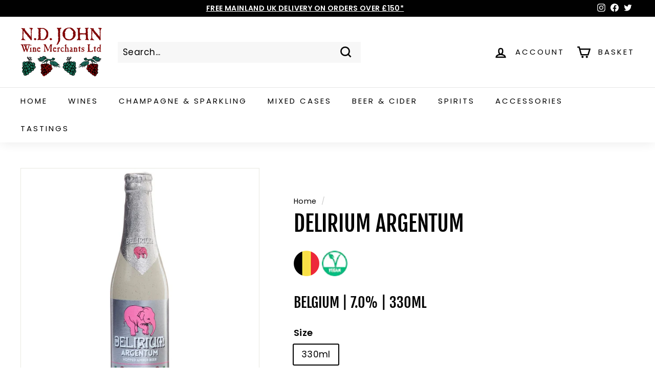

--- FILE ---
content_type: text/html; charset=UTF-8
request_url: https://geolocation-db.com/json/
body_size: 67
content:
{"country_code":"US","country_name":"United States","city":null,"postal":null,"latitude":37.751,"longitude":-97.822,"IPv4":"3.147.27.103","state":null}

--- FILE ---
content_type: text/css
request_url: https://ndjohn.co.uk/cdn/shop/t/55/assets/theme.css?v=138268942720280432991768298679
body_size: 33058
content:
/** Shopify CDN: Minification failed

Line 11549:0 Unexpected "}"

**/
@charset "UTF-8";

/*!
  Expanse, by Archetype Themes
  http://archetypethemes.co
*/

:root{
  --colorBtnPrimary:#800000;
  --colorBtnPrimaryLight:#b30000;
  --colorBtnPrimaryDim:#670000;
  --colorBtnPrimaryText:#ffffff;
  --colorCartDot:#ba4444;
  --colorCartDotText:#fff;

  --colorLink:#000000;

  --colorTextBody:#000000;
  --colorPrice:#1c1d1d;
  --colorTextSavings:#ba4444;
  --colorSaleTag:#ba4444;
  --colorSaleTagText:#ffffff;

  --colorBody:#ffffff;
  --colorBodyDim:#f2f2f2;

  --colorFooter:#f7f7f7;
  --colorFooterBorder:#e8e8e1;
  --colorFooterText:#242430;

  --colorBorder:#e8e8e1;

  --colorNav:#ffffff;
  --colorNavText:#000000;
  --colorToolbar:#000000;
  --colorToolbarText:#ffffff;
  --colorNavSearch:#f7f7f7;

  --colorModalBg:#e0e0e0;

  --colorScheme1Text:#000000;
  --colorScheme1Bg:#ffffff;
  --colorScheme2Text:#812f2b;
  --colorScheme2Bg:#fff9ea;
  --colorScheme3Text:#fff6df;
  --colorScheme3Bg:#56654e;

  --header-padding-bottom:0;

  --pageTopPadding:35px;
  --pageNarrow:700px;
  --pageWidthPadding:40px;
  --gridGutter:22px;
  --indexSectionPadding:60px;
  --sectionHeaderBottom:40px;
  --collapsibleIconWidth:12px;

  --sizeChartMargin:30px 0;
  --sizeChartIconMargin:5px;

  --newsletterReminderPadding:20px 30px 20px 25px;

  --textFrameMargin:10px;
  --color-body-text:#000000;
  --color-body:#ffffff;
  --color-bg:#ffffff;
}

@media only screen and (max-width:768px){
  :root{
    --pageTopPadding:15px;
    --pageNarrow:330px;
    --pageWidthPadding:17px;
    --gridGutter:16px;
    --indexSectionPadding:40px;
    --sectionHeaderBottom:25px;
    --collapsibleIconWidth:10px;

    --textFrameMargin:7px;
  }
}

@keyframes spin{
  0%{
    transform:rotate(0deg);
  }

  to{
    transform:rotate(360deg);
  }
}

@keyframes preloading{
  0%{   transform-origin:0% 50%; transform:scaleX(0); opacity:0; }
  40%{  transform-origin:0% 50%; transform:scaleX(1); opacity:1; }
  41%{  transform-origin:100% 50%; transform:scaleX(1); opacity:1; }
  to{ transform-origin:100% 50%; transform:scaleX(0); opacity:1; }
}

@keyframes slideshowBars{
  0%{ transform:translateX(-100%); }
  to{ transform:translateX(0); }
}

@keyframes grid-product__loading{
  0%{ opacity:1; }
  60%{ opacity:0; }
  to{ opacity:1; }
}

@keyframes overlay-on{
  0%{ opacity:0; }
  to{ opacity:0.6; }
}

@keyframes overlay-off{
  0%{ opacity:0.6; }
  to{ opacity:0; }
}

@keyframes full-overlay-on{
  0%{ opacity:0; }
  to{ opacity:1; }
}

@keyframes full-overlay-off{
  0%{ opacity:1; }
  to{ opacity:0; }
}

@keyframes modal-open{
  0%{
    opacity:0;
    transform:scale(0.97);
  }
  to{
    opacity:1;
    transform:scale(1);
  }
}

@keyframes modal-closing{
  0%{
    opacity:1;
    transform:scale(1);
  }
  to{
    opacity:0;
    transform:scale(0.97);
  }
}

@keyframes rise-up{
  0%{
    opacity:0;
    transform:translateY(10px);
  }
  to{
    opacity:1;
    transform:translateY(0);
  }
}

@keyframes fade-in{
  0%{
    opacity:0;
  }
  to{
    opacity:1;
  }
}

@keyframes fade-out{
  0%{
    opacity:1;
  }
  to{
    opacity:0;
  }
}

@keyframes zoom-fade{
  0%{
    opacity:0;
    transform:scale(1.1);
  }
  to{
    opacity:1;
    transform:scale(1);
  }
}

@keyframes placeholder-shimmer{
  0%{
    background-position:-150% 0;
  }
  to{
    background-position:150% 0;
  }
}

.flickity-enabled{
  position:relative;
}

.flickity-enabled:focus{ outline:none; }

.flickity-viewport{
  overflow:hidden;
  position:relative;
  transition:height 0.35s;
  height:100%;
}

.flickity-slider{
  position:absolute;
  width:100%;
  height:100%;
}

.flickity-enabled.is-draggable{
  -webkit-user-select:none;
          user-select:none;
}

.flickity-enabled.is-draggable .flickity-viewport{
  cursor:move;
  cursor:grab
}

.flickity-enabled.is-draggable .flickity-viewport.is-pointer-down{
    cursor:grabbing;
  }

.flickity-enabled.is-draggable[data-arrows=true] .flickity-viewport{
  cursor:default
}

.flickity-enabled.is-draggable[data-arrows=true] .flickity-viewport.is-pointer-down{
    cursor:default;
  }

.flickity-button{
  position:absolute;
  border:none;
  color:#ffffff;
  color:var(--colorBtnPrimaryText);
  background:#800000;
  background:var(--colorBtnPrimary);
  border-radius:50%
}

.hero .flickity-button{
    color:#000000;
    color:var(--colorTextBody);
    background-color:#ffffff;
    background-color:var(--colorBody);
    box-shadow:0 5px 5px rgba(0, 0, 0, 0.1)
}

.flickity-button:hover{
  cursor:pointer;
  opacity:1;
}

.flickity-button:disabled{
  display:none;
  cursor:auto;
  pointer-events:none;
}

.flickity-prev-next-button{
  top:50%;
  width:40px;
  height:40px;
  transform:translateY(-50%)
}

@media only screen and (max-width:768px){

.flickity-prev-next-button{
    width:33px;
    height:33px
}
  }

.flickity-prev-next-button:hover{
  transform:translateY(-50%) scale(1.12);
}

.flickity-prev-next-button:active{
  transform:translateY(-50%) scale(1);
  transition:transform 0.05s ease-out;
}

.flickity-previous{ left:10px; }

.flickity-next{ right:10px; }

.flickity-rtl .flickity-previous{
  left:auto;
  right:10px;
}

.flickity-rtl .flickity-next{
  right:auto;
  left:10px;
}

.flickity-button-icon{
  position:absolute;
  left:35%;
  top:35%;
  width:30%;
  height:30%;
  fill:currentColor;
}

.flickity-page-dots{
  position:absolute;
  width:100%;
  bottom:-25px;
  padding:0;
  margin:0;
  list-style:none;
  text-align:center;
  line-height:1;
  color:currentColor
}

.hero .flickity-page-dots{
    bottom:20px;
    color:#fff
}

.flickity-rtl .flickity-page-dots{ direction:rtl; }

.flickity-page-dots .dot{
  display:inline-block;
  vertical-align:middle;
  width:6px;
  height:6px;
  margin:0 5px;
  border-radius:100%;
  cursor:pointer;
  background-color:currentColor;
  opacity:0.2
}

.flickity-page-dots .dot:hover{
    opacity:0.6;
  }

.flickity-page-dots .dot.is-selected{
  opacity:1;
  background-color:currentColor;
  width:9px;
  height:9px;
}

.flickity-enabled.is-fade .flickity-slider>*{
  pointer-events:none;
  z-index:0;
}

.flickity-enabled.is-fade .flickity-slider>.is-selected{
  pointer-events:auto;
  z-index:1;
}

.hero[data-arrows=true]{
  overflow:visible
}

.hero[data-arrows=true] .flickity-prev-next-button{
    top:auto;
    bottom:-20px;
    transform:none;
    z-index:2;
  }

.hero[data-arrows=true] .flickity-prev-next-button:hover{
    transform:scale(1.12);
  }

.hero[data-arrows=true] .flickity-prev-next-button:active{
    transform:scale(1);
  }

.hero[data-arrows=true] .flickity-previous{
    left:auto;
    right:90px;
  }

.hero[data-arrows=true] .flickity-next{
    right:40px;
  }

.hero[data-arrows=true].flickity-rtl .flickity-previous{
    right:auto;
    left:90px;
  }

.hero[data-arrows=true].flickity-rtl .flickity-next{
    right:auto;
    left:40px;
  }

@media only screen and (max-width:768px){
    .hero[data-arrows=true] .flickity-prev-next-button{
      bottom:-16px;
    }
    .hero[data-arrows=true] .flickity-previous{
      right:60px;
    }
    .hero[data-arrows=true] .flickity-next{
      right:20px;
    }
    .hero[data-arrows=true].flickity-rtl .flickity-previous{
      left:60px;
    }
    .hero[data-arrows=true].flickity-rtl .flickity-next{
      left:20px;
    }
  }

[data-bars=true].hero .flickity-page-dots{
    bottom:0;
    height:6px;
    line-height:6px;
    z-index:2;
  }

[data-bars=true] .flickity-page-dots .dot{
    position:relative;
    border-radius:0;
    width:120px;
    height:6px;
    border:0;
    opacity:1;
    vertical-align:top;
    background:none;
    overflow:hidden
  }

@media only screen and (max-width:768px){

[data-bars=true] .flickity-page-dots .dot{
      width:45px
  }
    }

[data-bars=true] .flickity-page-dots .dot:after,[data-bars=true] .flickity-page-dots .dot:before{
      content:"";
      display:block;
      position:absolute;
      left:0;
      height:100%;
      width:100%;
    }

[data-bars=true] .flickity-page-dots .dot:before{
      opacity:0.1;
      background-color:#000;
    }

[data-bars=true] .flickity-page-dots .dot:hover:before{
      opacity:0.2;
    }

[data-bars=true] .flickity-page-dots .dot:after{
      transform:translateX(-100%);
      transition:none;
      background-color:currentColor;
    }

[data-bars=true] .flickity-page-dots .dot.is-selected:after{
      animation:slideshowBars 0s linear forwards;
    }

.noUi-target,.noUi-target *{
   -webkit-touch-callout:none;
   -webkit-tap-highlight-color:rgba(0, 0, 0, 0);
   -webkit-user-select:none;
   touch-action:none;
   user-select:none;
   box-sizing:border-box;
 }

.noUi-target{
   position:relative;
 }

.noUi-base,.noUi-connects{
   width:100%;
   height:100%;
   position:relative;
   z-index:1;
 }

.noUi-connects{
   overflow:hidden;
   z-index:0;
 }

.noUi-connect,.noUi-origin{
   will-change:transform;
   position:absolute;
   z-index:1;
   top:0;
   right:0;
   -ms-transform-origin:0 0;
   -webkit-transform-origin:0 0;
   -webkit-transform-style:preserve-3d;
   transform-origin:0 0;
   transform-style:flat;
 }

.noUi-connect{
   height:100%;
   width:100%;
 }

.noUi-origin{
   height:10%;
   width:10%;
 }

.noUi-txt-dir-rtl.noUi-horizontal .noUi-origin{
   left:0;
   right:auto;
 }

.noUi-vertical .noUi-origin{
   width:0;
 }

.noUi-horizontal .noUi-origin{
   height:0;
 }

.noUi-handle{
   -webkit-backface-visibility:hidden;
   backface-visibility:hidden;
   position:absolute;
 }

.noUi-touch-area{
   height:100%;
   width:100%;
 }

.noUi-state-tap .noUi-connect,.noUi-state-tap .noUi-origin{
   transition:transform 0.3s;
 }

.noUi-state-drag *{
   cursor:inherit !important;
 }

.noUi-horizontal{
   height:18px;
 }

.noUi-horizontal .noUi-handle{
   width:34px;
   height:28px;
   right:-17px;
   top:-6px;
 }

.noUi-vertical{
   width:18px;
 }

.noUi-vertical .noUi-handle{
   width:28px;
   height:34px;
   right:-6px;
   top:-17px;
 }

.noUi-txt-dir-rtl.noUi-horizontal .noUi-handle{
   left:-17px;
   right:auto;
 }

.noUi-target{
   background:#fafafa;
   border-radius:4px;
   border:1px solid #d3d3d3;
   box-shadow:inset 0 1px 1px #f0f0f0,0 3px 6px -5px #bbb;
 }

.noUi-connects{
   border-radius:3px;
 }

.noUi-connect{
   background:#3fb8af;
 }

.noUi-draggable{
   cursor:ew-resize;
 }

.noUi-vertical .noUi-draggable{
   cursor:ns-resize;
 }

.noUi-handle{
   border:1px solid #d9d9d9;
   border-radius:3px;
   background:#fff;
   cursor:default;
   box-shadow:inset 0 0 1px #fff,inset 0 1px 7px #ebebeb,0 3px 6px -3px #bbb;
 }

.noUi-active{
   box-shadow:inset 0 0 1px #fff,inset 0 1px 7px #ddd,0 3px 6px -3px #bbb;
 }

.noUi-handle:after,.noUi-handle:before{
   content:"";
   display:block;
   position:absolute;
   height:14px;
   width:1px;
   background:#e8e7e6;
   left:14px;
   top:6px;
 }

.noUi-handle:after{
   left:17px;
 }

.noUi-vertical .noUi-handle:after,.noUi-vertical .noUi-handle:before{
   width:14px;
   height:1px;
   left:6px;
   top:14px;
 }

.noUi-vertical .noUi-handle:after{
   top:17px;
 }

[disabled] .noUi-connect{
   background:#b8b8b8;
 }

[disabled].noUi-handle,[disabled] .noUi-handle,[disabled].noUi-target{
   cursor:not-allowed;
 }

.noUi-pips,.noUi-pips *{
   box-sizing:border-box;
 }

.noUi-pips{
   position:absolute;
   color:#999;
 }

.noUi-value{
   position:absolute;
   white-space:nowrap;
   text-align:center;
 }

.noUi-value-sub{
   color:#ccc;
   font-size:10px;
 }

.noUi-marker{
   position:absolute;
   background:#ccc;
 }

.noUi-marker-sub{
   background:#aaa;
 }

.noUi-marker-large{
   background:#aaa;
 }

.noUi-pips-horizontal{
   padding:10px 0;
   height:80px;
   top:100%;
   left:0;
   width:100%;
 }

.noUi-value-horizontal{
   transform:translate(-50%, 50%);
 }

.noUi-rtl .noUi-value-horizontal{
   transform:translate(50%, 50%);
 }

.noUi-marker-horizontal.noUi-marker{
   margin-left:-1px;
   width:2px;
   height:5px;
 }

.noUi-marker-horizontal.noUi-marker-sub{
   height:10px;
 }

.noUi-marker-horizontal.noUi-marker-large{
   height:15px;
 }

.noUi-pips-vertical{
   padding:0 10px;
   height:100%;
   top:0;
   left:100%;
 }

.noUi-value-vertical{
   transform:translateY(-50%);
   padding-left:25px;
 }

.noUi-rtl .noUi-value-vertical{
   transform:translateY(50%);
 }

.noUi-marker-vertical.noUi-marker{
   width:5px;
   height:2px;
   margin-top:-1px;
 }

.noUi-marker-vertical.noUi-marker-sub{
   width:10px;
 }

.noUi-marker-vertical.noUi-marker-large{
   width:15px;
 }

.noUi-tooltip{
   display:block;
   position:absolute;
   border:1px solid #d9d9d9;
   border-radius:3px;
   background:#fff;
   color:#000;
   padding:5px;
   text-align:center;
   white-space:nowrap;
 }

.noUi-horizontal .noUi-tooltip{
   transform:translate(-50%);
   left:50%;
   bottom:120%;
 }

.noUi-vertical .noUi-tooltip{
   transform:translateY(-50%);
   top:50%;
   right:120%;
 }

.noUi-horizontal .noUi-origin>.noUi-tooltip{
   transform:translate(50%);
   left:auto;
   bottom:10px;
 }

.noUi-vertical .noUi-origin>.noUi-tooltip{
   transform:translateY(-18px);
   top:auto;
   right:28px;
 }

tool-tip{
  display:none;
}

tool-tip[data-tool-tip-open=true]{
  display:flex;
  justify-content:center;
  align-items:center;
  z-index:10001;
  position:fixed;
  top:0;
  left:0;
  width:100%;
  height:100%
}

tool-tip[data-tool-tip-open=true]:before{
    content:"";
    position:fixed;
    top:0;
    left:0;
    width:100%;
    height:100%;
    background-color:#e0e0e0;
    background-color:var(--colorModalBg);
    animation:overlay-on 0.3s forwards;
    cursor:pointer;
  }

.tool-tip__inner{
  animation:modal-close 0.3s forwards;
  opacity:0
}

tool-tip[data-tool-tip-open=true] .tool-tip__inner{
    animation:modal-open 0.3s forwards;
    display:block;
    position:fixed;
    background:#ffffff;
    background:var(--colorBody);
    box-shadow:0 10px 20px rgba(0, 0, 0, 0.0902);
    padding:30px;
    max-width:720px;
    min-width:250px;
    min-height:250px
}

@media only screen and (max-width:768px){

tool-tip[data-tool-tip-open=true] .tool-tip__inner{
      width:100%;
      max-width:93%
}
    }

.tool-tip__content{
  overflow:auto;
  max-height:80vh
}

@media only screen and (max-width:768px){

.tool-tip__content{
    font-size:0.85em
}
  }

.tool-tip__close{
  position:absolute;
  top:0;
  right:0;
}

.tool-tip__close .icon{
  width:28px;
  height:28px;
}

.tool-tip-trigger{
  background:none;
  border:0;
  cursor:pointer;
}

.tool-tip-trigger .icon{
  width:28px;
  height:28px;
}

.tool-tip-trigger__title{
  display:inline-block;
}

.tool-tip-trigger__title:focus,.tool-tip-trigger__title:hover{
  text-decoration:underline;
  text-underline-offset:2px;
}

.tool-tip-trigger__content{
  display:none !important;
}

.size-chart__standalone{
  margin:30px 0;
  margin:var(--sizeChartMargin)
}

.size-chart__standalone svg{
    margin-left:5px;
    margin-left:var(--sizeChartIconMargin);
  }

.text-with-icons__blocks{
  display:flex;
  flex-wrap:wrap;
  justify-content:center;
  margin-left:-30px;
  margin-right:-30px
}

@media only screen and (max-width:768px){

.text-with-icons__blocks{
    flex-direction:column;
    margin:0
}
  }

.has-1-per-row .text-with-icons__block{
  width:100%;
}

.has-2-per-row .text-with-icons__block{
  width:50%;
}

.has-3-per-row .text-with-icons__block{
  width:33.333%;
}

.has-4-per-row .text-with-icons__block{
  width:25%;
}

.has-5-per-row .text-with-icons__block{
  width:20%;
}

.text-with-icons__blocks .text-with-icons__block{
  display:flex;
  flex-direction:column;
  flex:none;
  padding:30px
}

@media only screen and (max-width:768px){

.text-with-icons__blocks .text-with-icons__block{
    width:100%;
    padding:0 0 60px
}
  }

.text-with-icons__block-icon{
  display:block;
  margin-bottom:10px
}

.text-with-icons__block-icon .icon{
    width:70px;
    height:70px
  }

@media only screen and (max-width:768px){

.text-with-icons__block-icon .icon{
      width:60px;
      height:60px
  }
    }

.text-with-icons__button{
  display:flex;
  justify-content:center;
}

newsletter-reminder{
  position:fixed;
  left:20px;
  bottom:20px;
  transition:opacity 0.3s ease-in-out;
  box-shadow:0px 12px 25px rgba(0, 0, 0, 0.15);
  max-width:240px;
  z-index:10
}

@media only screen and (max-width:768px){

newsletter-reminder{
    max-width:calc(100% - 40px)
}
  }

newsletter-reminder[data-enabled=false]{
    opacity:0;
    visibility:hidden;
    pointer-events:none;
  }

newsletter-reminder[class*=color-scheme-]:not(.color-scheme-none){
    position:fixed;
  }

newsletter-reminder .color-scheme-none{
    color:#ffffff;
    color:var(--colorBtnPrimaryText);
    background-color:#800000;
    background-color:var(--colorBtnPrimary);
  }

.newsletter-reminder__message.h3{
  cursor:pointer;
  padding:20px 30px 20px 25px;
  padding:var(--newsletterReminderPadding);
  margin:0;
}

.parallax-image img{
  width:100%;
  height:100%;
  -o-object-fit:cover;
     object-fit:cover;
}

.parallax-image{
  position:absolute;
  width:100%;
  height:100%;
  overflow:hidden;
  transition:transform 0.05s linear;
}

*,:after,:before,input{
  box-sizing:border-box;
}

body,html{
  padding:0;
  margin:0;
}

article,aside,details,figcaption,figure,footer,header,hgroup,main,nav,section,summary{
  display:block;
}

audio,canvas,progress,video{
  display:inline-block;
  vertical-align:baseline;
}

input[type=number]::-webkit-inner-spin-button,input[type=number]::-webkit-outer-spin-button{
  height:auto;
}

input[type=search]::-webkit-search-cancel-button,input[type=search]::-webkit-search-decoration{
  -webkit-appearance:none;
}

.grid:after{content:"";display:table;clear:both;}

.grid{
  list-style:none;
  margin:0;
  padding:0;
  margin-left:-22px
}

@media only screen and (max-width:768px){

.grid{
    margin-left:-16px
}

html[dir=rtl] .grid{
      margin-left:0;
      margin-right:-16px
}
  }

html[dir=rtl] .grid{
    margin-left:0;
    margin-right:-22px
}

.grid--small{
  margin-left:-10px
}

.grid--small .grid__item{
    padding-left:10px;
  }

.grid__item{
  float:left;
  padding-left:22px;
  width:100%;
  min-height:1px
}

@media only screen and (max-width:768px){

.grid__item{
    padding-left:16px
}

html[dir=rtl] .grid__item{
      padding-left:0;
      padding-right:16px
}
  }

html[dir=rtl] .grid__item{
    float:right;
    padding-left:0;
    padding-right:22px
}

.grid--no-gutters{
  margin-left:0
}

.grid--no-gutters .grid__item{
    padding-left:0;
  }

html[dir=rtl] .grid--no-gutters{
    margin-right:0
}

html[dir=rtl] .grid--no-gutters .grid__item{
      padding-right:0;
    }

.grid--flush-bottom{
  margin-bottom:-22px;
  overflow:auto
}

.grid--flush-bottom>.grid__item{
    margin-bottom:22px;
  }

.grid--center{
  text-align:center
}

.grid--center .grid__item{
    float:none;
    display:inline-block;
    vertical-align:top;
    text-align:left
  }

html[dir=rtl] .grid--center .grid__item{
      text-align:right
  }

.grid--full{
  margin-left:0
}

.grid--full>.grid__item{
    padding-left:0;
  }

@media only screen and (min-width:769px){
  .grid--table-large{
    display:table;
    width:100%;
    table-layout:fixed
  }

    .grid--table-large>.grid__item{
      display:table-cell;
      vertical-align:middle;
      float:none;
    }
}

.new-grid{
  display:flex;
  flex-wrap:wrap;
  margin-left:-10px;
  margin-right:-10px;
  word-break:break-word;
}

.new-grid--center{
  justify-content:center;
}

.grid-item{
  flex:0 0 100%;
  align-items:stretch;
  display:flex;
  margin-bottom:10px;
  padding-left:10px;
  padding-right:10px
}

[data-view=scrollable] .grid-item{
    flex:0 0 16.66667%;
    max-width:250px
}

[data-view=scrollable-7] .grid-item{
    flex:0 0 14.28571%
}

[data-view=scrollable-5] .grid-item{
    flex:0 0 20%
}

[data-view=xsmall] .grid-item{
    flex:0 0 20%
}

[data-view=small] .grid-item{
    flex:0 0 25%
}

[data-view=medium] .grid-item{
    flex:0 0 33.33333%
}

[data-view=large] .grid-item{
    flex:0 0 50%
}

[data-view="6-3"] .grid-item{
    flex:0 0 16.66667%
}

[data-view="6-2"] .grid-item{
    flex:0 0 16.66667%
}

[data-view="3-1"] .grid-item{
    flex:0 0 33.33333%
}

@media only screen and (max-width:768px){

[data-view=xsmall] .grid-item{
      flex:0 0 50%
}

[data-view=small] .grid-item{
      flex:0 0 50%
}

[data-view=medium] .grid-item{
      flex:0 0 100%
}

[data-view=large] .grid-item{
      flex:0 0 100%
}

[data-view=subcollections] .grid-item{
      flex:0 0 28%
}

[data-view="6-3"] .grid-item{
      flex:0 0 33.33333%
}

[data-view="6-2"] .grid-item{
      flex:0 0 50%
}

[data-view="3-1"] .grid-item{
      flex:0 0 100%
}
  }

.grid-item__content{
  position:relative;
  display:flex;
  flex-direction:column;
  text-align:left;
  width:100%;
  background-color:#ffffff;
  background-color:var(--colorBody)
}

html[dir=rtl] .grid-item__content{
    text-align:right
}

.grid-item__link{
  display:block;
  width:100%
}

[data-grid-style=grey-round] .grid-item__link{
    overflow:hidden;
    border-radius:10px 10px 0 0
}

[data-grid-style=grey-round] [data-view=list] .grid-item__link{
    border-radius:10px 0 0 10px
}

.grid-item__meta{
  margin:12px
}

@media only screen and (min-width:769px){

.grid-item__meta{
    margin:20px
}
  }

.one-whole{width:100%;}

.one-half{width:50%;}

.one-third{width:33.33333%;}

.two-thirds{width:66.66667%;}

.one-quarter{width:25%;}

.two-quarters{width:50%;}

.three-quarters{width:75%;}

.one-fifth{width:20%;}

.two-fifths{width:40%;}

.three-fifths{width:60%;}

.four-fifths{width:80%;}

.one-sixth{width:16.66667%;}

.two-sixths{width:33.33333%;}

.three-sixths{width:50%;}

.four-sixths{width:66.66667%;}

.five-sixths{width:83.33333%;}

@media only screen and (max-width:768px){.small--one-whole{width:100%;}.small--one-half{width:50%;}.small--one-third{width:33.33333%;}.small--two-thirds{width:66.66667%;}.grid--uniform .small--one-half:nth-of-type(odd),.grid--uniform .small--one-third:nth-of-type(3n+1){clear:both;}.small--one-quarter{width:25%;}.small--two-quarters{width:50%;}.small--three-quarters{width:75%;}.grid--uniform .small--one-quarter:nth-of-type(4n+1){clear:both;}.small--one-fifth{width:20%;}.small--two-fifths{width:40%;}.small--three-fifths{width:60%;}.small--four-fifths{width:80%;}.grid--uniform .small--one-fifth:nth-of-type(5n+1){clear:both;}.small--one-sixth{width:16.66667%;}.small--two-sixths{width:33.33333%;}.small--three-sixths{width:50%;}.small--four-sixths{width:66.66667%;}.small--five-sixths{width:83.33333%;}.grid--uniform .small--one-sixth:nth-of-type(6n+1),.grid--uniform .small--three-sixths:nth-of-type(odd),.grid--uniform .small--two-sixths:nth-of-type(3n+1){clear:both;}}

@media only screen and (min-width:769px){.medium-up--one-whole{width:100%;}.medium-up--one-half{width:50%;}.medium-up--one-third{width:33.33333%;}.medium-up--two-thirds{width:66.66667%;}.grid--uniform .medium-up--one-half:nth-of-type(odd),.grid--uniform .medium-up--one-third:nth-of-type(3n+1){clear:both;}.medium-up--one-quarter{width:25%;}.medium-up--two-quarters{width:50%;}.medium-up--three-quarters{width:75%;}.grid--uniform .medium-up--one-quarter:nth-of-type(4n+1){clear:both;}.medium-up--one-fifth{width:20%;}.medium-up--two-fifths{width:40%;}.medium-up--three-fifths{width:60%;}.medium-up--four-fifths{width:80%;}.grid--uniform .medium-up--one-fifth:nth-of-type(5n+1){clear:both;}.medium-up--one-sixth{width:16.66667%;}.medium-up--two-sixths{width:33.33333%;}.medium-up--three-sixths{width:50%;}.medium-up--four-sixths{width:66.66667%;}.medium-up--five-sixths{width:83.33333%;}.grid--uniform .medium-up--one-sixth:nth-of-type(6n+1),.grid--uniform .medium-up--three-sixths:nth-of-type(odd),.grid--uniform .medium-up--two-sixths:nth-of-type(3n+1){clear:both;}}

.show{display:block !important;}

.hide{display:none !important;}

.text-left{text-align:left !important;}

.text-right{text-align:right !important;}

.text-center{text-align:center !important;}

@media only screen and (max-width:768px){.small--show{display:block !important;}.small--hide{display:none !important;}.small--text-left{text-align:left !important;}.small--text-right{text-align:right !important;}.small--text-center{text-align:center !important;}}

@media only screen and (max-width:959px){.medium-down--show{display:block !important;}.medium-down--hide{display:none !important;}.medium-down--text-left{text-align:left !important;}.medium-down--text-right{text-align:right !important;}.medium-down--text-center{text-align:center !important;}}

@media only screen and (min-width:769px){.medium-up--show{display:block !important;}.medium-up--hide{display:none !important;}.medium-up--text-left{text-align:left !important;}.medium-up--text-right{text-align:right !important;}.medium-up--text-center{text-align:center !important;}}

.flex-grid{
  display:flex;
  flex-wrap:wrap;
  flex:1 1 100%
}

[data-center-text=true] .flex-grid{
    justify-content:center
}

.flex-grid--center{
  align-items:center;
}

.flex-grid--gutters{
  margin-top:-15px;
  margin-left:-15px;
}

.flex-grid__item{
  flex:0 1 100%;
  display:flex;
  align-items:stretch
}

.flex-grid--gutters .flex-grid__item{
    padding-top:15px;
    padding-left:15px
}

.flex-grid__item>*{
    flex:1 1 100%;
  }

.flex-grid__item--stretch{
  flex:1 1 100%;
}

@media only screen and (min-width:769px){
  .flex-grid__item--33{
    flex-basis:33.33%;
  }

  .flex-grid__item--50{
    flex-basis:50%;
  }
}

.clearfix:after{content:"";display:table;clear:both;}

html:not(.no-js):not(.tab-outline) :focus{
  outline:none;
}

.is-transitioning{
  display:block !important;
  visibility:visible !important;
}

.display-table{
  display:table;
  table-layout:fixed;
  width:100%;
}

.display-table-cell{
  display:table-cell;
  vertical-align:middle;
  float:none;
}

@media only screen and (min-width:769px){
  .medium-up--display-table{
    display:table;
    table-layout:fixed;
    width:100%;
  }

  .medium-up--display-table-cell{
    display:table-cell;
    vertical-align:middle;
    float:none;
  }
}

.visually-hidden{
  clip:rect(0, 0, 0, 0);
  overflow:hidden;
  position:absolute;
  height:1px;
  width:1px;
}

.visually-invisible{
  opacity:0 !important;
}

.skip-link:focus{
  clip:auto;
  width:auto;
  height:auto;
  margin:0;
  color:#000000;
  color:var(--colorTextBody);
  background-color:#ffffff;
  background-color:var(--colorBody);
  padding:10px;
  opacity:1;
  z-index:10000;
  transition:none;
}

html{
  touch-action:manipulation;
}

html[dir=rtl]{
  direction:rtl;
}

body,html{
  background-color:#ffffff;
  background-color:var(--colorBody);
  color:#000000;
  color:var(--colorTextBody);
}

@media only screen and (max-width:768px){
  .supports-touch.lock-scroll{
    overflow:hidden;
  }
}

.transition-body{
  position:relative;
  z-index:2;
}

.recently-viewed__section{
  position:relative;
  z-index:1;
}

.page-width{
  max-width:1500px;
  margin:0 auto;
}

.page-full,.page-width{
  padding:0 40px;
  padding:0 var(--pageWidthPadding);
}

.page-width--narrow{
  max-width:700px;
  max-width:var(--pageNarrow);
}

.page-width--tiny{
  max-width:450px;
}

@media only screen and (max-width:768px){
  .page-width--flush-small{
    padding:0;
  }
}

.page-content,.shopify-email-marketing-confirmation__container,.shopify-policy__container{
  padding-top:35px;
  padding-top:var(--pageTopPadding);
  padding-bottom:35px;
  padding-bottom:var(--pageTopPadding);
}

.shopify-email-marketing-confirmation__container{
  text-align:center;
}

.page-content--top,.page-content--with-blocks{
  padding-bottom:0;
}

.main-content{
  display:block;
  min-height:300px;
  box-shadow:0 0 #ffffff;
  box-shadow:0 calc(var(--header-padding-bottom)*-1) var(--colorNav)
}

@media only screen and (min-width:769px){

.main-content{
    min-height:700px
}
  }

.template-challange .main-content{
    min-height:0
}

.hr--large,.hr--medium,.hr--small,hr{
  height:1px;
  border:0;
  border-top:1px solid;
  border-top-color:#e8e8e1;
  border-top-color:var(--colorBorder);
}

.hr--small{
  margin:15px auto;
}

.hr--medium{
  margin:30px auto;
}

.hr--large{
  margin:30px auto
}

@media only screen and (min-width:769px){

.hr--large{
    margin:45px auto
}
  }

.page-blocks+.hr--large,.page-blocks+[data-section-type=recently-viewed] .hr--large{
    margin-top:0
}

.hr--clear{
  border:0;
}

@media only screen and (max-width:768px){
    .table--responsive thead{
      display:none;
    }

    .table--responsive tr{
      display:block;
    }

    .table--responsive td,.table--responsive tr{
      float:left;
      clear:both;
      width:100%;
    }

    .table--responsive td,.table--responsive th{
      display:block;
      text-align:right;
      padding:15px;
    }

    .table--responsive td:before{
      content:attr(data-label);
      float:left;
      font-size:12px;
      padding-right:10px;
    }
  }

@media only screen and (max-width:768px){
  .table--small-hide{
    display:none !important;
  }

  .table__section+.table__section{
    position:relative;
    margin-top:10px;
    padding-top:15px
  }

    .table__section+.table__section:after{
      content:"";
      display:block;
      position:absolute;
      top:0;
      left:15px;
      right:15px;
      border-bottom:1px solid;
      border-bottom-color:#e8e8e1;
      border-bottom-color:var(--colorBorder);
    }
}

.faux-select,body,button,input,select,textarea{
  font-family:var(--typeBasePrimary),var(--typeBaseFallback);
  font-size:var(--typeBaseSize);
  letter-spacing:var(--typeBaseSpacing);
  line-height:var(--typeBaseLineHeight);
  -webkit-font-smoothing:antialiased;
  -webkit-text-size-adjust:100%;
  text-rendering:optimizeSpeed;
}

body{
  font-weight:var(--typeBaseWeight);
}

p{
  margin:0 0 15px 0
}

p:last-child{
    margin-bottom:0;
  }

p img{
    margin:0;
  }

em{
  font-style:italic;
}

b,strong{
  font-weight:700;
}

p[data-spam-detection-disclaimer],small{
  font-size:0.85em;
}

sub,sup{
  position:relative;
  font-size:60%;
  vertical-align:baseline;
}

sup{
  top:-0.5em;
}

sub{
  bottom:-0.5em;
}

.rte blockquote,blockquote{
  margin:0;
  padding:15px 30px 40px
}

.rte blockquote p,blockquote p{
    margin-bottom:0
  }

.rte blockquote p+cite,blockquote p+cite{
      margin-top:15px;
    }

.rte blockquote cite,blockquote cite{
    display:block;
  }

code,pre{
  background-color:#faf7f5;
  font-family:Consolas,monospace;
  font-size:1em;
  border:0 none;
  padding:0 2px;
  color:#51ab62;
}

pre{
  overflow:auto;
  padding:15px;
  margin:0 0 30px;
}

.label,label:not(.variant__button-label):not(.text-label){
  font-weight:700;
  font-size:calc(var(--typeBaseSize) + 1px);
}

label{
  display:block;
  margin-bottom:10px;
}

.text-label a{
  text-decoration:underline;
  text-underline-offset:2px;
}

.label-info{
  display:block;
  margin-bottom:10px;
}

.h1,.h2,.h3,.h4,.h5,.h6,h1,h2,h3,h4,h5,h6{
  font-family:var(--typeHeaderPrimary),var(--typeHeaderFallback);
  font-weight:var(--typeHeaderWeight);
  letter-spacing:var(--typeHeaderSpacing);
  line-height:var(--typeHeaderLineHeight)
}

[data-type_header_capitalize=true] .h1,[data-type_header_capitalize=true] .h2,[data-type_header_capitalize=true] .h3,[data-type_header_capitalize=true] .h4,[data-type_header_capitalize=true] .h5,[data-type_header_capitalize=true] .h6,[data-type_header_capitalize=true] h1,[data-type_header_capitalize=true] h2,[data-type_header_capitalize=true] h3,[data-type_header_capitalize=true] h4,[data-type_header_capitalize=true] h5,[data-type_header_capitalize=true] h6{
    text-transform:uppercase
}

.h1,.h2,.h3,.h4,.h5,.h6,h1,h2,h3,h4,h5,h6{
  display:block;
  margin:0 0 15px
}

@media only screen and (min-width:769px){

.h1,.h2,.h3,.h4,.h5,.h6,h1,h2,h3,h4,h5,h6{
    margin:0 0 20px
}
  }

.h1 a,.h2 a,.h3 a,.h4 a,.h5 a,.h6 a,h1 a,h2 a,h3 a,h4 a,h5 a,h6 a{
    text-decoration:none;
    font-weight:inherit;
  }

.h1,h1{
  font-size:calc(var(--typeHeaderSize)*0.85);
}

.h2,h2{
  font-size:calc(var(--typeHeaderSize)*0.63);
}

.h3,h3{
  font-size:calc(var(--typeHeaderSize)*0.57);
}

.h4,h4{
  font-size:calc(var(--typeHeaderSize)*0.55);
}

@media only screen and (min-width:769px){
  .h1,h1{
    font-size:var(--typeHeaderSize);
  }

  .h2,h2{
    font-size:calc(var(--typeHeaderSize)*0.85);
  }

  .h3,h3{
    font-size:calc(var(--typeHeaderSize)*0.7);
  }

  .h3--mobile{
    font-size:calc(var(--typeHeaderSize)*0.57);
  }
}

.accent-subtitle{
  text-transform:uppercase;
  letter-spacing:0.3em;
  margin:0 0 20px;
}

.text-spacing,.text-spacing.rte:last-child{
  margin-bottom:15px
}

@media only screen and (min-width:769px){

.text-spacing,.text-spacing.rte:last-child{
    margin-bottom:25px
}
  }

@media only screen and (max-width:768px){

      .rte table td,.rte table th{
        padding:6px 8px;
      }
    }

.collapsible-content .rte table td,.collapsible-content .rte table th{
        padding:6px 8px;
      }

.comment-author{
  margin-bottom:0;
}

.comment-date{
  font-size:calc(var(--typeBaseSize)*0.85);
  display:block;
  margin-top:3px
}

@media only screen and (max-width:768px){

.comment-date{
    margin-bottom:15px
}
  }

.enlarge-text{
  font-size:calc(var(--typeBaseSize) + 2px)
}

@media only screen and (min-width:769px){

.enlarge-text{
    font-size:calc(var(--typeBaseSize) + 4px)
}
  }

@media only screen and (min-width:769px){
  .table--small-text{
    font-size:calc(var(--typeBaseSize)*0.85);
  }
}

.index-section--footer h3{
    font-size:1.5em;
  }

html[dir=rtl] .text-left{
    text-align:right !important;
  }

html[dir=rtl] .text-right{
    text-align:left !important;
  }

.icon-and-text{
  display:flex;
  flex-wrap:nowrap;
  align-items:center
}

.icon-and-text .icon{
    flex:0 0 auto;
  }

.capitalize-first-letter:first-letter{
  font-size:55px;
  float:left;
  margin-right:6px;
  margin-top:-20px;
  font-weight:700;
}

ol,ul{
  margin:0 0 15px 30px;
  padding:0;
  text-rendering:optimizeLegibility;
}

ol ol{
  list-style:lower-alpha;
}

ol{ list-style:decimal; }

ol ol,ol ul,ul ol,ul ul{ margin:4px 0 5px 20px; }

li{ margin-bottom:0.25em; }

ul.square{ list-style:square outside; }

ul.disc{ list-style:disc outside; }

ol.alpha{ list-style:lower-alpha outside; }

.no-bullets{
  list-style:none outside;
  margin-left:0;
}

.inline-list{
  padding:0;
  margin:0;
  display:flex;
  flex-wrap:wrap;
  align-items:center
}

.inline-list li{
    display:block;
    margin-bottom:0;
  }

table{
  width:100%;
  border-spacing:1px;
  position:relative;
  border:0 none;
  background:#e8e8e1;
  background:var(--colorBorder);
}

.table-wrapper{
  max-width:100%;
  overflow:auto;
  -webkit-overflow-scrolling:touch;
}

td,th{
  border:0 none;
  text-align:left;
  padding:10px 15px;
  background:#ffffff;
  background:var(--colorBody)
}

html[dir=rtl] td,html[dir=rtl] th{
    text-align:right
}

th{
  font-weight:700;
}

.table__title,th{
  font-weight:700;
}

a{
  color:#000000;
  color:var(--colorTextBody);
  text-decoration:none;
  background:transparent
}

a:hover{
    color:#000000;
    color:var(--colorTextBody);
  }

.text-link{
  display:inline;
  border:0 none;
  background:none;
  padding:0;
  margin:0;
  color:currentColor;
  background:transparent
}

.text-link:hover{
    color:currentColor;
  }

.rte a,.shopify-email-marketing-confirmation__container a,.shopify-policy__container a{
  color:#000000;
  color:var(--colorLink);
}

button{
  overflow:visible;
  color:currentColor;
}

button[disabled],html input[disabled]{
  cursor:default;
}

.btn,.rte .btn,.shopify-payment-button .shopify-payment-button__button--unbranded,.spr-container .spr-button,.spr-container .spr-summary-actions a{
  line-height:1.42;
  text-decoration:none;
  text-align:center;
  white-space:normal;

  font-size:calc(var(--typeBaseSize) + 2px);
  font-weight:700;

  display:inline-block;
  padding:var(--btnPadding);
  margin:0;
  width:auto;
  min-width:90px;
  vertical-align:middle;
  cursor:pointer;
  border:1px solid transparent;
  -webkit-user-select:none;
          user-select:none;
  -webkit-appearance:none;
  -moz-appearance:none;
  border-radius:var(--buttonRadius);
  color:#ffffff;
  color:var(--colorBtnPrimaryText);
  background:#800000;
  background:var(--colorBtnPrimary)
}

.btn:hover,.rte .btn:hover,.shopify-payment-button .shopify-payment-button__button--unbranded:hover,.spr-container .spr-button:hover,.spr-container .spr-summary-actions a:hover{
    color:#ffffff;
    color:var(--colorBtnPrimaryText);
    background-color:#800000;
    background-color:var(--colorBtnPrimary);
  }

.btn.disabled,.btn[disabled],.rte .btn.disabled,.rte .btn[disabled],.shopify-payment-button .shopify-payment-button__button--unbranded.disabled,.shopify-payment-button .shopify-payment-button__button--unbranded[disabled],.spr-container .spr-button.disabled,.spr-container .spr-button[disabled],.spr-container .spr-summary-actions a.disabled,.spr-container .spr-summary-actions a[disabled]{
    cursor:default;
    color:#b6b6b6;
    background-color:#f6f6f6
  }

.btn.disabled:hover,.btn[disabled]:hover,.rte .btn.disabled:hover,.rte .btn[disabled]:hover,.shopify-payment-button .shopify-payment-button__button--unbranded.disabled:hover,.shopify-payment-button .shopify-payment-button__button--unbranded[disabled]:hover,.spr-container .spr-button.disabled:hover,.spr-container .spr-button[disabled]:hover,.spr-container .spr-summary-actions a.disabled:hover,.spr-container .spr-summary-actions a[disabled]:hover{
      color:#b6b6b6;
      background-color:#f6f6f6;
    }

.shopify-payment-button .shopify-payment-button__button--unbranded:hover:not([disabled]){
  color:#ffffff;
  color:var(--colorBtnPrimaryText);
  background-color:#800000;
  background-color:var(--colorBtnPrimary);
}

.shopify-payment-button__more-options{
  color:inherit;
}

.btn--secondary,.rte .btn--secondary{
  border:1px solid;
  border-color:#000000;
  border-color:var(--colorTextBody);
  color:#000000;
  color:var(--colorTextBody);
  background-color:#ffffff;
  background-color:var(--colorBody)
}

.btn--secondary:hover,.rte .btn--secondary:hover{
    background-color:#ffffff;
    background-color:var(--colorBody);
    color:#000000;
    color:var(--colorTextBody);
  }

.btn--secondary.disabled,.btn--secondary[disabled],.rte .btn--secondary.disabled,.rte .btn--secondary[disabled]{
    cursor:default;
    color:#b6b6b6;
    background-color:#f6f6f6;
    border-color:#b6b6b6;
  }

.btn--circle{
  padding:8px;
  border-radius:50%;
  min-width:0;
  line-height:1
}

.btn--circle .icon{
    width:18px;
    height:18px;
  }

.btn--circle:after,.btn--circle:before{
    content:none;
    background:none;
    width:auto;
  }

.btn--circle.btn--large .icon{
    width:30px;
    height:30px;
  }

.btn--circle.btn--large{
    padding:15px;
  }

.btn--circle.btn--loading{
    text-indent:unset
  }

@media only screen and (max-width:768px){
      .btn--circle.btn--loading:before{
        width:18px;
        height:18px;
        margin-left:-9px;
        margin-top:-9px;
        border-width:2px;
      }
    }

.btn--circle.btn--loading svg{
      opacity:0;
    }

.btn--icon{
  min-width:0;
  padding:6px
}

.btn--icon .icon{
    display:block;
    width:23px;
    height:23px;
  }

.btn--small,.collapsibles-wrapper .spr-button,.collapsibles-wrapper .spr-summary-actions a{
  padding:8px 14px;
  font-size:calc(var(--typeBaseSize) - 2px);
}

.btn--large{
  padding:15px 20px;
}

.btn--full{
  width:100%;
}

.btn--inverse{
  background-color:transparent;
  color:#fff;
  border:2px solid #fff
}

.btn--inverse:focus,.btn--inverse:hover{
    background-color:transparent;
  }

.btn--loading{
  position:relative;
  text-indent:-9999px;
  background-color:#670000;
  background-color:var(--colorBtnPrimaryDim);
  color:#670000;
  color:var(--colorBtnPrimaryDim)
}

.btn--loading:active,.btn--loading:hover{
    background-color:#670000;
    background-color:var(--colorBtnPrimaryDim);
    color:#670000;
    color:var(--colorBtnPrimaryDim);
  }

.btn--loading:before{
    content:"";
    display:block;
    width:22px;
    height:22px;
    position:absolute;
    left:50%;
    top:50%;
    margin-left:-11px;
    margin-top:-11px;
    border-radius:50%;
    border:3px solid;
    border-color:#ffffff;
    border-color:var(--colorBtnPrimaryText);
    border-top-color:transparent;
    animation:spin 1s linear infinite;
  }

.btn--loading.btn--secondary{
  color:#000000;
  color:var(--colorTextBody);
  background:transparent
}

.btn--loading.btn--secondary:before{
    border-color:#000000;
    border-color:var(--colorTextBody);
    border-top-color:transparent;
  }

.collapsible-trigger-btn{
  text-align:left;
  display:block;
  width:100%;
  padding:15px 0;
  font-weight:700;
  font-size:calc(var(--typeBaseSize) + 3px)
}

@media only screen and (max-width:768px){

.collapsible-trigger-btn{
    padding:12px 17px 12px 0;
    font-size:calc(var(--typeBaseSize) + 1px)
}
  }

@media only screen and (max-width:768px){
  .collection-mobile-filters .collapsible-trigger-btn{
    padding-right:17px;
    padding-left:17px;
  }

  .collection-mobile-filters .collapsible-trigger__icon{
    right:17px;
  }
}

.collapsible-content__inner{
  padding:0 0 15px
}

@media only screen and (max-width:768px){

.collapsible-content__inner{
    padding:0 17px 12px
}
  }

.collapsible-trigger-btn--borders{
  border-bottom:1px solid;
  border-color:#e8e8e1;
  border-color:var(--colorBorder)
}

.collapsible-trigger-btn--borders.is-open{
    border-color:transparent;
  }

.collapsible-content+.collapsible-trigger-btn--borders{
    margin-top:-1px
}

.collapsible-trigger-btn--borders+.collapsible-content--expanded{
    margin-bottom:30px
  }

.collapsible-trigger-btn--borders+.collapsible-content--expanded:last-child{
      margin-bottom:-1px;
    }

.collapsible-trigger-btn--borders-top{
  border-top:1px solid;
  border-top-color:#e8e8e1;
  border-top-color:var(--colorBorder);
}

.shopify-payment-button{
  margin-top:10px;
}

.shopify-payment-button .shopify-payment-button__button--unbranded{
  display:block;
  width:100%;
  transition:none;
}

.payment-buttons .add-to-cart,.payment-buttons .cart__checkout,.payment-buttons .shopify-payment-button,.payment-buttons .shopify-payment-button__button--unbranded{
    min-height:54px;
  }

.add-to-cart.btn--secondary{
  border:1px solid;
  border-color:#000000;
  border-color:var(--colorTextBody)
}

.add-to-cart.btn--secondary.disabled,.add-to-cart.btn--secondary[disabled]{
    border-color:#b6b6b6;
  }

.shopify-payment-button__button--hidden{
  display:none !important;
}

img{
  border:0 none;
}

svg:not(:root){
  overflow:hidden;
}

iframe,img{
  max-width:100%;
}

img[data-sizes=auto]{
  display:block;
  width:100%;
}

.lazyload{
  opacity:0
}

.no-js .lazyload{
    display:none
}

.lazyloaded{
  opacity:0;
  animation:fade-in 0.5s cubic-bezier(0.29, 0.65, 0.58, 1) forwards;
}

.video-wrapper{
  position:relative;
  overflow:hidden;
  max-width:100%;
  padding-bottom:56.25%;
  height:0;
  height:auto
}

.video-wrapper iframe,.video-wrapper video{
    position:absolute;
    top:0;
    left:0;
    width:100%;
    height:100%;
  }

.video-wrapper--modal{
  background-color:#000;
  width:1000px;
}

.grid__image-ratio{
  position:relative;
  background-color:var(--colorSmallImageBg)
}

.grid__image-ratio img{
    opacity:0;
    position:absolute;
    top:0;
    left:0;
    width:100%;
    height:100%;
    -o-object-fit:cover;
       object-fit:cover
  }

.grid__image-ratio img.lazyloaded{
      opacity:0;
      animation:fade-in 0.5s cubic-bezier(0.29, 0.65, 0.58, 1) 0s forwards;
    }

.grid__image-ratio img.grid__image-contain{
      -o-object-fit:contain;
         object-fit:contain;
    }

.grid__image-ratio:before{
    content:"";
    display:block;
    height:0;
    width:100%;
  }

.grid__image-ratio .placeholder-svg{
    position:absolute;
    top:0;
    right:0;
    bottom:0;
    left:0;
  }

.grid__image-ratio--object{
  opacity:1;
}

.grid__image-ratio--wide:before{
  padding-bottom:56.25%;
}

.grid__image-ratio--landscape:before{
  padding-bottom:75%;
}

.grid__image-ratio--square:before{
  padding-bottom:100%;
}

.grid__image-ratio--portrait:before{
  padding-bottom:150%;
}

.image-fit{
  position:relative;
  width:100%;
  height:100%;
  -o-object-fit:cover;
     object-fit:cover;
  font-family:"object-fit: cover";
  z-index:1;
}

.parallax-container{
  position:absolute;
  top:0;
  left:0;
  height:100%;
  width:100%;
}

form{
  margin:0;
}

.form-vertical{
  margin-bottom:15px
}

.form-vertical label{
    text-align:left;
  }

.inline{
  display:inline;
}

@media only screen and (max-width:959px){
  input,select,textarea{
    font-size:16px !important;
  }
}

button,input,textarea{
  -webkit-appearance:none;
  -moz-appearance:none;
}

button{
  background:none;
  border:none;
  display:inline-block;
  cursor:pointer;
}

fieldset{
  border:1px solid;
  border-color:#e8e8e1;
  border-color:var(--colorBorder);
  padding:15px;
}

legend{
  border:0;
  padding:0;
}

button,input[type=submit]{
  cursor:pointer;
}

input,select,textarea{
  border:1px solid;
  border-color:#e8e8e1;
  border-color:var(--colorBorder);
  max-width:100%;
  padding:8px 10px;
  border-radius:0
}

input.disabled,input[disabled],select.disabled,select[disabled],textarea.disabled,textarea[disabled]{
    cursor:default;
    border-color:#b6b6b6;
  }

input.input-full,select.input-full,textarea.input-full{
    width:100%;
  }

textarea{
  min-height:100px;
}

input[type=checkbox],input[type=radio]{
  margin:0 10px 0 0;
  padding:0;
  width:auto;
}

input[type=checkbox]{
  -webkit-appearance:checkbox;
  -moz-appearance:checkbox;
}

input[type=radio]{
  -webkit-appearance:radio;
  -moz-appearance:radio;
}

input[type=image]{
  padding-left:0;
  padding-right:0;
}

.faux-select,select{
  -webkit-appearance:none;
          appearance:none;
  background-color:#fff;
  color:#000;
  padding:8px 28px 8px 8px;
  text-indent:0.01px;
  text-overflow:"";
  cursor:pointer;
  text-align:left;
  border:1px solid;
  border-color:#e8e8e1;
  border-color:var(--colorBorder);
}

select{
  background-position:100%;
  background-image:url(//ndjohn.co.uk/cdn/shop/t/55/assets/ico-select.svg);
  background-repeat:no-repeat;
  background-position:right 10px center;
  background-size:11px;
}

.faux-select .icon{
  position:absolute;
  right:10px;
  top:50%;
  transform:translateY(-50%);
  width:11px;
  height:11px;
}

optgroup{
  font-weight:700;
}

option{
  color:#000;
  background-color:#fff
}

option[disabled]{
    color:#ccc;
  }

select::-ms-expand{
  display:none;
}

.hidden-label{
  clip:rect(0, 0, 0, 0);
  overflow:hidden;
  position:absolute;
  height:1px;
  width:1px;
}

label[for]{
  cursor:pointer;
}

.form-vertical input,.form-vertical select,.form-vertical textarea{
    display:block;
    margin-bottom:30px;
  }

.form-vertical .btn,.form-vertical input[type=checkbox],.form-vertical input[type=radio]{
    display:inline-block;
  }

.form-vertical .btn:not(:last-child){
    margin-bottom:30px;
  }

small{
  display:block;
}

input.error,textarea.error{
    border-color:#d02e2e;
    background-color:#fff6f6;
    color:#d02e2e;
  }

label.error{
  color:#d02e2e;
}

.selector-wrapper label{
    margin-right:10px;
  }

.selector-wrapper+.selector-wrapper{
    margin-top:15px;
  }

.input-group{
  display:flex
}

.input-group .input-group-btn:first-child .btn,.input-group .input-group-field:first-child,.input-group input[type=hidden]:first-child+.input-group-field{
    border-radius:0 0 0 0;
  }

.input-group .input-group-field:last-child{
    border-radius:0 0 0 0;
  }

.input-group .input-group-btn:first-child .btn,.input-group input[type=hidden]:first-child+.input-group-btn .btn{
    border-radius:var(--buttonRadius) 0 0 var(--buttonRadius)
  }

[dir=rtl] .input-group .input-group-btn:first-child .btn,[dir=rtl] .input-group input[type=hidden]:first-child+.input-group-btn .btn{
      border-radius:0 var(--buttonRadius) var(--buttonRadius) 0
  }

.input-group .input-group-btn:last-child .btn{
    border-radius:0 var(--buttonRadius) var(--buttonRadius) 0
  }

[dir=rtl] .input-group .input-group-btn:last-child .btn{
      border-radius:var(--buttonRadius) 0 0 var(--buttonRadius)
  }

.input-group input::-moz-focus-inner{
      border:0;
      padding:0;
      margin-top:-1px;
      margin-bottom:-1px;
    }

.input-group-field{
  flex:1 1 auto;
  margin:0;
  min-width:0;
}

.input-group-btn{
  flex:0 1 auto;
  margin:0;
  display:flex
}

.input-group-btn .icon{
    vertical-align:baseline;
    vertical-align:initial;
  }

.input-group-btn .btn{
    min-width:0;
  }

.icon{
  display:inline-block;
  width:20px;
  height:20px;
  vertical-align:middle;
  fill:currentColor
}

.no-svg .icon{
    display:none
}

.icon--full-color{
  fill:initial;
}

svg.icon:not(.icon--full-color) circle,svg.icon:not(.icon--full-color) ellipse,svg.icon:not(.icon--full-color) g,svg.icon:not(.icon--full-color) line,svg.icon:not(.icon--full-color) path,svg.icon:not(.icon--full-color) polygon,svg.icon:not(.icon--full-color) polyline,svg.icon:not(.icon--full-color) rect,symbol.icon:not(.icon--full-color) circle,symbol.icon:not(.icon--full-color) ellipse,symbol.icon:not(.icon--full-color) g,symbol.icon:not(.icon--full-color) line,symbol.icon:not(.icon--full-color) path,symbol.icon:not(.icon--full-color) polygon,symbol.icon:not(.icon--full-color) polyline,symbol.icon:not(.icon--full-color) rect{
      fill:inherit;
      stroke:inherit;
    }

.icon-bag-minimal circle,.icon-bag-minimal ellipse,.icon-bag-minimal g,.icon-bag-minimal line,.icon-bag-minimal path,.icon-bag-minimal polygon,.icon-bag-minimal polyline,.icon-bag-minimal rect,.icon-bag circle,.icon-bag ellipse,.icon-bag g,.icon-bag line,.icon-bag path,.icon-bag polygon,.icon-bag polyline,.icon-bag rect,.icon-cart circle,.icon-cart ellipse,.icon-cart g,.icon-cart line,.icon-cart path,.icon-cart polygon,.icon-cart polyline,.icon-cart rect,.icon-chat circle,.icon-chat ellipse,.icon-chat g,.icon-chat line,.icon-chat path,.icon-chat polygon,.icon-chat polyline,.icon-chat rect,.icon-chevron-down circle,.icon-chevron-down ellipse,.icon-chevron-down g,.icon-chevron-down line,.icon-chevron-down path,.icon-chevron-down polygon,.icon-chevron-down polyline,.icon-chevron-down rect,.icon-circle-checkmark circle,.icon-circle-checkmark ellipse,.icon-circle-checkmark g,.icon-circle-checkmark line,.icon-circle-checkmark path,.icon-circle-checkmark polygon,.icon-circle-checkmark polyline,.icon-circle-checkmark rect,.icon-close circle,.icon-close ellipse,.icon-close g,.icon-close line,.icon-close path,.icon-close polygon,.icon-close polyline,.icon-close rect,.icon-email circle,.icon-email ellipse,.icon-email g,.icon-email line,.icon-email path,.icon-email polygon,.icon-email polyline,.icon-email rect,.icon-filter circle,.icon-filter ellipse,.icon-filter g,.icon-filter line,.icon-filter path,.icon-filter polygon,.icon-filter polyline,.icon-filter rect,.icon-gift circle,.icon-gift ellipse,.icon-gift g,.icon-gift line,.icon-gift path,.icon-gift polygon,.icon-gift polyline,.icon-gift rect,.icon-globe circle,.icon-globe ellipse,.icon-globe g,.icon-globe line,.icon-globe path,.icon-globe polygon,.icon-globe polyline,.icon-globe rect,.icon-hamburger circle,.icon-hamburger ellipse,.icon-hamburger g,.icon-hamburger line,.icon-hamburger path,.icon-hamburger polygon,.icon-hamburger polyline,.icon-hamburger rect,.icon-heart circle,.icon-heart ellipse,.icon-heart g,.icon-heart line,.icon-heart path,.icon-heart polygon,.icon-heart polyline,.icon-heart rect,.icon-leaf circle,.icon-leaf ellipse,.icon-leaf g,.icon-leaf line,.icon-leaf path,.icon-leaf polygon,.icon-leaf polyline,.icon-leaf rect,.icon-lock circle,.icon-lock ellipse,.icon-lock g,.icon-lock line,.icon-lock path,.icon-lock polygon,.icon-lock polyline,.icon-lock rect,.icon-minus circle,.icon-minus ellipse,.icon-minus g,.icon-minus line,.icon-minus path,.icon-minus polygon,.icon-minus polyline,.icon-minus rect,.icon-package circle,.icon-package ellipse,.icon-package g,.icon-package line,.icon-package path,.icon-package polygon,.icon-package polyline,.icon-package rect,.icon-pencil circle,.icon-pencil ellipse,.icon-pencil g,.icon-pencil line,.icon-pencil path,.icon-pencil polygon,.icon-pencil polyline,.icon-pencil rect,.icon-phone circle,.icon-phone ellipse,.icon-phone g,.icon-phone line,.icon-phone path,.icon-phone polygon,.icon-phone polyline,.icon-phone rect,.icon-plus circle,.icon-plus ellipse,.icon-plus g,.icon-plus line,.icon-plus path,.icon-plus polygon,.icon-plus polyline,.icon-plus rect,.icon-ribbon circle,.icon-ribbon ellipse,.icon-ribbon g,.icon-ribbon line,.icon-ribbon path,.icon-ribbon polygon,.icon-ribbon polyline,.icon-ribbon rect,.icon-search circle,.icon-search ellipse,.icon-search g,.icon-search line,.icon-search path,.icon-search polygon,.icon-search polyline,.icon-search rect,.icon-shield circle,.icon-shield ellipse,.icon-shield g,.icon-shield line,.icon-shield path,.icon-shield polygon,.icon-shield polyline,.icon-shield rect,.icon-size-chart circle,.icon-size-chart ellipse,.icon-size-chart g,.icon-size-chart line,.icon-size-chart path,.icon-size-chart polygon,.icon-size-chart polyline,.icon-size-chart rect,.icon-tag circle,.icon-tag ellipse,.icon-tag g,.icon-tag line,.icon-tag path,.icon-tag polygon,.icon-tag polyline,.icon-tag rect,.icon-tcwi-bills circle,.icon-tcwi-bills ellipse,.icon-tcwi-bills g,.icon-tcwi-bills line,.icon-tcwi-bills path,.icon-tcwi-bills polygon,.icon-tcwi-bills polyline,.icon-tcwi-bills rect,.icon-tcwi-calendar circle,.icon-tcwi-calendar ellipse,.icon-tcwi-calendar g,.icon-tcwi-calendar line,.icon-tcwi-calendar path,.icon-tcwi-calendar polygon,.icon-tcwi-calendar polyline,.icon-tcwi-calendar rect,.icon-tcwi-cart circle,.icon-tcwi-cart ellipse,.icon-tcwi-cart g,.icon-tcwi-cart line,.icon-tcwi-cart path,.icon-tcwi-cart polygon,.icon-tcwi-cart polyline,.icon-tcwi-cart rect,.icon-tcwi-charity circle,.icon-tcwi-charity ellipse,.icon-tcwi-charity g,.icon-tcwi-charity line,.icon-tcwi-charity path,.icon-tcwi-charity polygon,.icon-tcwi-charity polyline,.icon-tcwi-charity rect,.icon-tcwi-chat circle,.icon-tcwi-chat ellipse,.icon-tcwi-chat g,.icon-tcwi-chat line,.icon-tcwi-chat path,.icon-tcwi-chat polygon,.icon-tcwi-chat polyline,.icon-tcwi-chat rect,.icon-tcwi-gears circle,.icon-tcwi-gears ellipse,.icon-tcwi-gears g,.icon-tcwi-gears line,.icon-tcwi-gears path,.icon-tcwi-gears polygon,.icon-tcwi-gears polyline,.icon-tcwi-gears rect,.icon-tcwi-gift circle,.icon-tcwi-gift ellipse,.icon-tcwi-gift g,.icon-tcwi-gift line,.icon-tcwi-gift path,.icon-tcwi-gift polygon,.icon-tcwi-gift polyline,.icon-tcwi-gift rect,.icon-tcwi-globe circle,.icon-tcwi-globe ellipse,.icon-tcwi-globe g,.icon-tcwi-globe line,.icon-tcwi-globe path,.icon-tcwi-globe polygon,.icon-tcwi-globe polyline,.icon-tcwi-globe rect,.icon-tcwi-open-envelope circle,.icon-tcwi-open-envelope ellipse,.icon-tcwi-open-envelope g,.icon-tcwi-open-envelope line,.icon-tcwi-open-envelope path,.icon-tcwi-open-envelope polygon,.icon-tcwi-open-envelope polyline,.icon-tcwi-open-envelope rect,.icon-tcwi-package circle,.icon-tcwi-package ellipse,.icon-tcwi-package g,.icon-tcwi-package line,.icon-tcwi-package path,.icon-tcwi-package polygon,.icon-tcwi-package polyline,.icon-tcwi-package rect,.icon-tcwi-phone circle,.icon-tcwi-phone ellipse,.icon-tcwi-phone g,.icon-tcwi-phone line,.icon-tcwi-phone path,.icon-tcwi-phone polygon,.icon-tcwi-phone polyline,.icon-tcwi-phone rect,.icon-tcwi-plant circle,.icon-tcwi-plant ellipse,.icon-tcwi-plant g,.icon-tcwi-plant line,.icon-tcwi-plant path,.icon-tcwi-plant polygon,.icon-tcwi-plant polyline,.icon-tcwi-plant rect,.icon-tcwi-recycle circle,.icon-tcwi-recycle ellipse,.icon-tcwi-recycle g,.icon-tcwi-recycle line,.icon-tcwi-recycle path,.icon-tcwi-recycle polygon,.icon-tcwi-recycle polyline,.icon-tcwi-recycle rect,.icon-tcwi-ribbon circle,.icon-tcwi-ribbon ellipse,.icon-tcwi-ribbon g,.icon-tcwi-ribbon line,.icon-tcwi-ribbon path,.icon-tcwi-ribbon polygon,.icon-tcwi-ribbon polyline,.icon-tcwi-ribbon rect,.icon-tcwi-sales-tag circle,.icon-tcwi-sales-tag ellipse,.icon-tcwi-sales-tag g,.icon-tcwi-sales-tag line,.icon-tcwi-sales-tag path,.icon-tcwi-sales-tag polygon,.icon-tcwi-sales-tag polyline,.icon-tcwi-sales-tag rect,.icon-tcwi-shield circle,.icon-tcwi-shield ellipse,.icon-tcwi-shield g,.icon-tcwi-shield line,.icon-tcwi-shield path,.icon-tcwi-shield polygon,.icon-tcwi-shield polyline,.icon-tcwi-shield rect,.icon-tcwi-stopwatch circle,.icon-tcwi-stopwatch ellipse,.icon-tcwi-stopwatch g,.icon-tcwi-stopwatch line,.icon-tcwi-stopwatch path,.icon-tcwi-stopwatch polygon,.icon-tcwi-stopwatch polyline,.icon-tcwi-stopwatch rect,.icon-tcwi-store circle,.icon-tcwi-store ellipse,.icon-tcwi-store g,.icon-tcwi-store line,.icon-tcwi-store path,.icon-tcwi-store polygon,.icon-tcwi-store polyline,.icon-tcwi-store rect,.icon-tcwi-thumbs-up circle,.icon-tcwi-thumbs-up ellipse,.icon-tcwi-thumbs-up g,.icon-tcwi-thumbs-up line,.icon-tcwi-thumbs-up path,.icon-tcwi-thumbs-up polygon,.icon-tcwi-thumbs-up polyline,.icon-tcwi-thumbs-up rect,.icon-tcwi-trophy circle,.icon-tcwi-trophy ellipse,.icon-tcwi-trophy g,.icon-tcwi-trophy line,.icon-tcwi-trophy path,.icon-tcwi-trophy polygon,.icon-tcwi-trophy polyline,.icon-tcwi-trophy rect,.icon-tcwi-truck circle,.icon-tcwi-truck ellipse,.icon-tcwi-truck g,.icon-tcwi-truck line,.icon-tcwi-truck path,.icon-tcwi-truck polygon,.icon-tcwi-truck polyline,.icon-tcwi-truck rect,.icon-tcwi-wallet circle,.icon-tcwi-wallet ellipse,.icon-tcwi-wallet g,.icon-tcwi-wallet line,.icon-tcwi-wallet path,.icon-tcwi-wallet polygon,.icon-tcwi-wallet polyline,.icon-tcwi-wallet rect,.icon-truck circle,.icon-truck ellipse,.icon-truck g,.icon-truck line,.icon-truck path,.icon-truck polygon,.icon-truck polyline,.icon-truck rect,.icon-user circle,.icon-user ellipse,.icon-user g,.icon-user line,.icon-user path,.icon-user polygon,.icon-user polyline,.icon-user rect{
    fill:none !important;
    stroke-width:var(--iconWeight);
    stroke:currentColor !important;
    stroke-linecap:var(--iconLinecaps);
    stroke-linejoin:var(--iconLinecaps);
  }

.icon-cart circle{
  fill:currentColor !important;
}

.icon__fallback-text{
  clip:rect(0, 0, 0, 0);
  overflow:hidden;
  position:absolute;
  height:1px;
  width:1px;
}

.placeholder-svg{
  fill:#999;
  background-color:#e1e1e1;
  width:100%;
  height:100%;
  max-width:100%;
  max-height:100%;
  display:block;
  padding:30px 0;
}

.placeholder-svg--no-padding{
  padding:0;
}

.placeholder-noblocks{
  padding:40px;
  text-align:center;
}

.placeholder-content{
  overflow:hidden;
  background-image:linear-gradient(100deg, #f9f9f9 40%, #f1f1f1 63%, #f9f9f9 79%);
  animation:placeholder-shimmer 1.3s linear infinite;
  background-size:400% 100%;
  margin-bottom:20px;
  border-radius:4px
}

@media only screen and (max-width:768px){

.placeholder-content{
    margin-left:auto;
    margin-right:auto
}
  }

[data-transitions=true] .transition-body{
    opacity:0
  }

.no-js [data-transitions=true] .transition-body{
      opacity:1
  }

[data-transitions=true].loaded .transition-body{
    animation:fade-in 0.8s ease forwards;
  }

[data-transitions=true].unloading .transition-body{
    animation:fade-out 0.3s ease forwards;
  }

.animation-contents{
  opacity:0
}

.animation-contents.is-visible{
    animation:rise-up 0.8s cubic-bezier(0.26, 0.54, 0.32, 1) forwards;
  }

.image-wrap{
  background:var(--colorSmallImageBg);
  overflow:hidden;
}

.image-wrap img:not([role=presentation]){
  display:block
}

.no-js .image-wrap img:not([role=presentation]).lazyload{
    display:none
}

.unload:after,.unload:before{
  content:"";
  position:absolute;
  width:100px;
  height:3px;
  background:#ffffff;
  background:var(--colorBody);
  left:50%;
  top:30%;
  margin:-1px 0 0 -50px;
  z-index:4;
  opacity:0
}

.no-js .unload:after,.no-js .unload:before{
    display:none
}

.unload:before{
  background:#000000;
  background:var(--colorTextBody);
  opacity:1;
}

.unload:after{
  opacity:0;
  animation:preloading 0.5s ease 0.3s infinite;
}

.loading{
  animation:placeholder-shimmer 1.3s linear 0.5s infinite;
  background-size:300% 100%;
  background-image:linear-gradient(100deg, var(--colorLargeImageBg) 40%, var(--colorLargeImageBgLight) 63%, var(--colorLargeImageBg) 79%)
}

.loading.loaded{
    animation:none;
    background-image:none;
  }

.loading--delayed:before{
  animation-delay:0.8s !important;
  animation-duration:1s !important;
}

.loading--delayed:after{
  animation-delay:1.3s !important;
}

.shopify-product-reviews-badge{
  display:block;
  min-height:25px;
}

.product-single__meta .spr-icon{
  font-size:14px !important;
  vertical-align:text-bottom;
}

.spr-header-title{
  font-family:var(--typeHeaderPrimary),var(--typeHeaderFallback);
  font-weight:var(--typeHeaderWeight);
  letter-spacing:var(--typeHeaderSpacing);
  line-height:var(--typeHeaderLineHeight);
}

[data-type_header_capitalize=true] .spr-header-title{
    text-transform:uppercase;
}

.spr-header-title{
  font-size:calc(var(--typeHeaderSize)*0.7) !important;
  margin-bottom:20px !important;
}

.spr-container.spr-container{
  padding:0;
  border:0;
  text-align:left;
}

.spr-container .spr-summary-actions-newreview{
    float:none;
  }

@media only screen and (max-width:768px){
    .spr-container .spr-summary-starrating{
      justify-content:center;
    }
  }

.spr-container .spr-form-label,.spr-container .spr-review-content-body{
    font-size:calc(var(--typeBaseSize) - 2px);
    line-height:1.563;
  }

.spr-container .spr-review-header-byline{
    font-size:11px;
    opacity:1
  }

.spr-container .spr-review-header-byline strong{
      font-weight:400;
    }

.spr-container .spr-review{
    border:none !important;
  }

.spr-container .spr-form-label{
    display:block;
    text-align:left;
    margin-top:20px;
  }

.spr-container .spr-summary-actions,.spr-container .spr-summary-caption{
    display:block;
  }

.spr-container .spr-summary-actions{
    margin-top:20px;
  }

@media only screen and (min-width:769px){
    .product-full-width .spr-container.index-section{
      margin-top:0;
    }

    .product-full-width .spr-container .spr-form-title{
      display:none;
    }

    .product-full-width .spr-container .spr-form{
      max-width:650px;
      margin:0 auto;
      border-top:none;
    }

    .product-full-width .spr-container .spr-reviews{
      margin-top:45px;
      display:flex;
      flex-wrap:wrap;
    }

    .product-full-width .spr-container .spr-review:first-child{
      margin-top:0;
    }

    .product-full-width .spr-container .spr-review{
      flex:1 1 40%;
      padding:20px;
      margin-left:22px;
      margin-bottom:22px
    }

      .product-full-width .spr-container .spr-review:nth-child(3n+1){
        margin-left:0;
      }

      .product-full-width .spr-container .spr-review:last-child{
        padding-bottom:20px;
      }
  }

.grid-product .spr-badge[data-rating="0.0"]{
    display:none;
  }

.grid-product .spr-badge-starrating{
    font-size:0.65em;
    display:inline-block;
  }

.grid-product .spr-icon{
    margin-right:1px;
  }

.grid-product .spr-badge-caption{
    font-size:11px;
    margin-left:4px
  }

@media only screen and (min-width:769px){

.grid-product .spr-badge-caption{
      font-size:12px
  }
    }

.collapsible-trigger .spr-badge-caption{
    margin-left:0;
  }

.collapsible-trigger .spr-badge-starrating{
    font-size:0.8em;
    margin:0 10px 0 0;
  }

.collapsible-trigger .spr-badge[data-rating="0.0"] .spr-starrating{
      display:none;
    }

.spr-content .spr-review-header-title{
  font-family:var(--typeBasePrimary),var(--typeBaseFallback);
  font-size:var(--typeBaseSize);
  letter-spacing:var(--typeBaseSpacing);
  line-height:var(--typeBaseLineHeight);
  font-weight:700;
  text-transform:none;
}

.spr-pagination{
  flex:1 1 100%;
}

.spr-review-reportreview{
  opacity:0.4;
  float:none !important;
  display:block;
}

.spr-summary-starrating{
  font-size:0.8em;
}

[data-tool-tip=size-chart] .tool-tip__close{
  border:0;
  padding:6px;
  position:absolute;
  top:0;
  right:0;
  transform:translate(25%,-25%);
  z-index:2;
  color:#ffffff;
  color:var(--colorBtnPrimaryText);
  background:#800000;
  background:var(--colorBtnPrimary);
  border-radius:50%;
}

@media only screen and (max-width:768px){
    .footer-promotions .grid__item{
      margin-bottom:32px
    }

      .footer-promotions .grid__item:last-child{
        margin-bottom:0;
      }
}

.footer-promotion{
  width:100%;
  text-align:center;
  padding:22px;
  border-radius:var(--roundness);
  overflow:hidden
}

@media only screen and (min-width:769px){

.footer-promotion{
    padding:30px
}
  }

.footer-promotion .scheme-image{
    border-radius:calc(var(--roundness) + 2px);
  }

.footer-promotion[class*=color-scheme-]:not(.color-scheme-none) .btn{
    border:0;
  }

.footer__grid-image{
  display:block;
  text-align:center;
  margin-bottom:17px
}

@media only screen and (min-width:769px){

.footer__grid-image{
    margin-bottom:20px
}
  }

.footer__grid-image img{
    display:block;
  }

.site-footer{
  font-size:calc(var(--typeBaseSize) - 1px);
  background-color:#f7f7f7;
  background-color:var(--colorFooter);
  color:#242430;
  color:var(--colorFooterText)
}

.site-footer a{
    color:#242430;
    color:var(--colorFooterText);
  }

.site-footer .faux-select{
    font-size:calc(var(--typeBaseSize) - 1px);
    min-width:120px;
  }

.footer__section{
  padding:30px 0;
  border-top:1px solid;
  border-top-color:#e8e8e1;
  border-top-color:var(--colorBorder)
}

.site-footer .footer__section{
    border-top-color:#e8e8e1;
    border-top-color:var(--colorFooterBorder)
}

@media only screen and (min-width:769px){
  .footer__section--menus{
    padding-top:50px;
  }
}

@media only screen and (max-width:768px){
  .footer__mobile-section{
    margin-top:20px;
    margin-left:-40px;
    margin-left:calc(var(--pageWidthPadding)*-1);
    margin-right:-40px;
    margin-right:calc(var(--pageWidthPadding)*-1);
    padding:20px 40px 0;
    padding:20px var(--pageWidthPadding) 0;
    border-top:1px solid;
    border-top-color:#e8e8e1;
    border-top-color:var(--colorFooterBorder);
  }
}

.footer__title{
  margin-bottom:15px;
  font-weight:700;
  font-size:var(--typeBaseSize);
}

.footer__subscribe{
  font-weight:700;
  font-size:calc(var(--typeBaseSize) + 2px);
}

.footer__menu{
  margin:0 0 20px;
  padding:0;
  list-style:none
}

@media only screen and (max-width:768px){

.footer__menu{
    margin-bottom:0
}
  }

.footer__menu li{
    margin:0;
  }

.footer__menu a{
    display:inline-block;
    padding:4px 0;
  }

.footer__menu .icon{
    margin-right:10px
  }

[dir=rtl] .footer__menu .icon{
      margin-right:0;
      margin-left:10px
  }

.footer__menu--underline a{
  text-decoration:underline;
  text-underline-offset:2px;
}

.footer__newsletter{
  display:flex;
  justify-content:center;
  align-items:center;
  padding:0 20px
}

.footer__newsletter>*{
    padding:0 20px;
  }

.footer__newsletter .newsletter__input-group{
    margin-bottom:0;
  }

@media only screen and (max-width:768px){

.footer__newsletter{
    flex-wrap:wrap;
    text-align:center;
    justify-content:center
}

    .footer__newsletter>*{
      padding:0;
    }

    .footer__newsletter .newsletter__input-group{
      max-width:none
    }

      .footer__newsletter .newsletter__input-group .btn{
        min-width:auto;
      }

    .footer__newsletter form{
      width:100%;
      margin:20px auto 0;
    }
  }

.footer__blocks{
  display:flex;
  flex-wrap:wrap;
  justify-content:center;
}

.footer__block{
  flex:0 1 25%;
  max-width:210px;
}

@media only screen and (max-width:768px){
  .footer__blocks--mobile{
    display:flex;
    flex-wrap:wrap;
    justify-content:center;
  }

  .footer__block,.footer__block--mobile{
    max-width:none;
    flex:1 1 50%;
  }

  .footer__block[data-type=contact],.footer__block[data-type=payment]{
    flex:1 0 100%;
  }
}

.footer__social{
  margin:0
}

form+.footer__social{
    margin-top:30px
}

.footer__social li{
    display:inline-block;
    margin:0 15px 15px 0;
  }

.footer__social a{
    display:block;
  }

.footer__social .icon{
    width:21px;
    height:21px
  }

.footer__social .icon.icon--wide{
      width:40px;
    }

.payment-icons{
  -webkit-user-select:none;
          user-select:none;
  cursor:default;
  margin-bottom:20px
}

@media only screen and (max-width:768px){

.payment-icons{
    margin-bottom:0
}
  }

.payment-icons li{
    cursor:default;
    margin:0 8px 4px 0;
  }

.footer__base-links{
  font-size:13px
}

.footer__base-links a,.footer__base-links span{
    display:inline-block;
    padding:2px 20px 2px 0;
  }

.footer__base-links a{
    text-decoration:underline;
    text-underline-offset:2px;
  }

.errors,.note{
  border-radius:0;
  padding:6px 12px;
  margin-bottom:15px;
  border:1px solid transparent;
  text-align:left
}

.errors ol,.errors ul,.note ol,.note ul{
    margin-top:0;
    margin-bottom:0;
  }

.errors li:last-child,.note li:last-child{
    margin-bottom:0;
  }

.errors p,.note p{
    margin-bottom:0;
  }

.note{
  border-color:#e8e8e1;
  border-color:var(--colorBorder);
}

.errors ul{
    list-style:disc outside;
    margin-left:20px;
  }

.note--success{
  color:#56ad6a;
  background-color:#ecfef0;
  border-color:#56ad6a
}

.note--success a{
    color:#56ad6a;
    text-decoration:underline
  }

.note--success a:hover{
      text-decoration:none;
    }

.errors,.form-error{
  color:#d02e2e;
  background-color:#fff6f6;
  border-color:#d02e2e
}

.errors a,.form-error a{
    color:#d02e2e;
    text-decoration:underline
  }

.errors a:hover,.form-error a:hover{
      text-decoration:none;
    }

.pagination{
  margin:60px 0;
  text-align:center
}

.pagination>span{
    display:inline-block;
    vertical-align:middle;
    line-height:1;
  }

.pagination a{
    display:inline-block;
  }

.pagination .page.current,.pagination a:not(.btn){
    padding:8px 12px;
  }

.pagination .page.current{
    opacity:0.3;
  }

.pagination .btn{
    transition:transform 0.15s ease-out
  }

.pagination .btn:hover{
      transform:scale(1.08);
    }

.pagination .btn .icon{
      width:13px;
      height:13px;
    }

.rte:after{content:"";display:table;clear:both;}

.rte{
  margin-bottom:7.5px
}

@media only screen and (min-width:769px){

.rte{
    margin-bottom:15px
}
  }

.rte:last-child{
    margin-bottom:0;
  }

.rte+.rte{
    margin-top:30px;
  }

.rte ol,.rte p,.rte table,.rte ul{
    margin-bottom:15px
  }

@media only screen and (min-width:769px){

.rte ol,.rte p,.rte table,.rte ul{
      margin-bottom:25px
  }
    }

.rte ol:last-child,.rte p:last-child,.rte table:last-child,.rte ul:last-child{
      margin-bottom:0;
    }

.rte ul ul{
      margin-bottom:0;
    }

.rte h1,.rte h2,.rte h3,.rte h4,.rte h5,.rte h6{
    margin-top:60px;
    margin-bottom:25px;
  }

.rte h1:first-child,.rte h2:first-child,.rte h3:first-child,.rte h4:first-child,.rte h5:first-child,.rte h6:first-child{
      margin-top:0;
    }

.rte h1 a,.rte h2 a,.rte h3 a,.rte h4 a,.rte h5 a,.rte h6 a{
      text-decoration:none;
    }

.rte meta:first-child+h1,.rte meta:first-child+h2,.rte meta:first-child+h3,.rte meta:first-child+h4,.rte meta:first-child+h5,.rte meta:first-child+h6{
      margin-top:0;
    }

.rte>div{
    margin-bottom:15px
  }

.rte>div:last-child{
      margin-bottom:0;
    }

.rte li{
    margin-bottom:0;
  }

.rte table{
    table-layout:fixed;
  }

.rte--block{
  margin-bottom:8px
}

@media only screen and (min-width:769px){

.rte--block{
    margin-bottom:12px
}
  }

.rte-setting>p:last-child{
    margin-bottom:0;
  }

.rte-setting a,.rte a{
    text-decoration:none;
  }

.rte-setting img,.rte img{
    height:auto;
  }

.rte-setting a:not(.rte__image):not(.btn):not(.spr-summary-actions-newreview),.rte a:not(.rte__image):not(.btn):not(.spr-summary-actions-newreview){
    text-decoration:underline;
    text-underline-offset:2px;
  }

.rte-setting a.rte__image:after,.rte a.rte__image:after{
    content:none;
  }

.text-center.rte ol,.text-center .rte ol,.text-center.rte ul,.text-center .rte ul{
    list-style-position:inside;
    margin-left:0;
  }

.rte--nomargin{
  margin-bottom:0;
}

.header-layout{
  display:flex;
  align-items:center;
}

[data-layout=center]{
  align-items:center;
}

.header-item{
  display:flex;
  align-items:center;
  flex:1 1 auto;
}

.header-item--compress-nav{
  visibility:hidden;
  flex:0 0 auto;
  width:0;
  opacity:0;
  transition:all 0.3s cubic-bezier(0.18, 0.77, 0.58, 1);
  overflow:hidden
}

.header-wrapper--compressed .header-item--compress-nav{
    visibility:visible;
    opacity:1;
    width:50px;
    transform:translateX(-12px)
}

.header-item--logo{
  flex:0 0 auto;
  word-break:break-all;
}

.header-item--search{
  flex:1 1 100%;
  max-width:475px
}

[data-layout=center] .header-item--search{
    max-width:none
}

[data-layout=center] .header-item--search form{
      max-width:250px;
    }

.header-item--search .site-nav__compress-menu{
    opacity:0;
    visibility:hidden;
    transition:all 0.3s cubic-bezier(0.18, 0.77, 0.58, 1);
    width:50px
  }

.header-wrapper--compressed .header-item--search .site-nav__compress-menu{
      visibility:visible;
      opacity:1;
      transform:translateX(-12px)
  }

[dir=rtl] .header-wrapper--compressed .header-item--search .site-nav__compress-menu{
        transform:translateX(0)
  }

.mobile-nav-trigger path,.site-nav__compress-menu path{
    transition:all 0.3s cubic-bezier(0.18, 0.77, 0.58, 1);
  }

.mobile-nav-trigger.is-active path:first-child,.site-nav__compress-menu.is-active path:first-child{
      transform:rotate(45deg);
      transform-origin:20% 30%;
    }

.mobile-nav-trigger.is-active path:nth-child(2),.site-nav__compress-menu.is-active path:nth-child(2){
      opacity:0;
    }

.mobile-nav-trigger.is-active path:nth-child(3),.site-nav__compress-menu.is-active path:nth-child(3){
      transform:rotate(-45deg);
      transform-origin:15% 66%;
    }

.header-item--icons{
  justify-content:flex-end;
  flex:1 1 auto;
}

[data-layout=left-center] .header-item--icons,[data-layout=left-center] .header-item--logo{
    flex:0 0 200px;
    max-width:50%
  }

@media only screen and (min-width:769px){

[data-layout=left-center] .header-item--icons,[data-layout=left-center] .header-item--logo{
      min-width:33%
  }
    }

@media only screen and (min-width:769px){

.header-layout[data-logo-align=center] .header-item--logo{
      margin:0 30px
  }
    }

.header-layout[data-logo-align=center] .header-item--icons,.header-layout[data-logo-align=center] .header-item--navigation,.header-layout[data-logo-align=center] .header-item--search{
    flex:1 1 33%;
  }

@media only screen and (min-width:769px){
    .header-layout[data-logo-align=left] .site-header__logo{
      margin-right:30px;
    }
}

.header-item--left .site-nav{
    margin-left:-12px
  }

@media only screen and (max-width:768px){

.header-item--left .site-nav{
      margin-left:-10px
  }
    }

.header-item--icons .site-nav{
    margin-right:-12px
  }

@media only screen and (max-width:768px){

.header-item--icons .site-nav{
      margin-right:-10px
  }
    }

@media only screen and (max-width:768px){
  .header-wrapper:not(.header-wrapper--compressed) [data-nav=below] .js-search-header{
    display:none;
  }
}

.toolbar-section{
  position:relative;
  z-index:7;
}

.header-section{
  position:sticky;
  top:0;
  z-index:6;
  padding-bottom:0;
  padding-bottom:var(--header-padding-bottom);
  pointer-events:none;
}

.header-section--overlay{
  padding-bottom:0;
}

[data-section-id=header]{
  pointer-events:auto;
}

.site-header{
  position:relative;
}

.site-header--password{
  color:#000000;
  color:var(--colorNavText)
}

.site-header--password a,.site-header--password a:hover{
    color:#000000;
    color:var(--colorNavText);
  }

.is-light .site-header--password{
    color:#fff
}

.is-light .site-header--password a,.is-light .site-header--password a:hover{
      color:#fff;
    }

.site-header__element{
  position:relative;
  background-color:#ffffff;
  background-color:var(--colorNav);
  z-index:6
}

.is-light .site-header__element{
    background:transparent;
    box-shadow:none
}

.site-header__element--top{
  padding:5px 0;
  transition:background-color 0.2s ease
}

@media only screen and (max-width:768px){

.site-header__element--top{
    padding:0
}
  }

.site-header__element--sub{
  padding:0;
  z-index:3;
  transition:transform 0.2s cubic-bezier(0.18, 0.77, 0.58, 1),background-color 0.2s cubic-bezier(0.18, 0.77, 0.58, 1)
}

.header-wrapper--compressed .site-header__element--sub{
    transform:translateY(-100%);
    display:none
}

.header-wrapper--compressed .site-header__element--sub.is-active{
      display:block;
      transform:translateY(0);
    }

.header-wrapper--init .site-header__element--sub{
    position:absolute;
    left:0;
    right:0
}

.site-header__element--sub[data-type=search] .page-width{
    padding-bottom:20px;
  }

@media screen and (min-width:700px) and (max-height:550px){
  .header-section{
    position:static;
  }
}

.site-header__logo{
  position:relative;
  margin:10px 0;
  display:block;
  font-size:24px;
  z-index:7
}

@media only screen and (min-width:769px){

.text-center .site-header__logo{
      padding-right:0;
      margin:10px auto
}
  }

.header-layout[data-logo-align=center] .site-header__logo{
    margin-left:auto;
    margin-right:auto;
    text-align:center
}

@media only screen and (max-width:768px){

.header-layout[data-logo-align=center] .site-header__logo{
      text-align:left;
      margin-left:0;
      margin-right:0
}
    }

.site-header__logo a{
    max-width:100%;
  }

.site-header__logo a,.site-header__logo a:hover{
    text-decoration:none;
  }

.site-header__logo img{
    display:block
  }

.header-layout[data-logo-align=center] .site-header__logo img{
      margin-left:auto;
      margin-right:auto
  }

.site-header__logo-link{
  display:flex;
  align-items:center;
  color:#000000;
  color:var(--colorNavText)
}

.site-header__logo-link:hover{
    color:#000000;
    color:var(--colorNavText);
  }

@media only screen and (max-width:768px){

.site-header__logo-link{
    margin:0 auto
}
  }

.header-wrapper--overlay{
  position:absolute;
  top:0;
  left:0;
  right:0;
  background:none
}

.header-wrapper--overlay.is-light:after{
    content:"";
    display:block;
    position:absolute;
    top:0;
    left:0;
    right:0;
    bottom:-50px;
    background:linear-gradient(180deg, rgba(0, 0, 0, 0.4),rgba(0, 0, 0, 0.3) 50%,transparent);
    pointer-events:none;
  }

.site-header__search-container{
  display:none;
  align-items:center;
  position:absolute;
  top:0;
  left:0;
  bottom:0;
  right:0;
  background:#ffffff;
  background:var(--colorNav);
  color:#000000;
  color:var(--colorNavText);
  z-index:7
}

.site-header__search-container.is-active{
    display:flex;
  }

.site-header__search-container .page-width{
    display:flex;
    width:100%;
    position:relative;
  }

.site-header__search{
  display:flex;
  width:100%
}

.site-header__search .icon{
    width:26px;
    height:26px;
  }

.site-header__search-form{
  position:relative;
  width:100%;
  color:#000;
  border-radius:calc(var(--roundness)*2)
}

.site-header__search-form[data-dark=true]{
    color:#fff;
  }

.site-header__search-form ::-webkit-input-placeholder{
    color:currentColor;
    opacity:1;
  }

.site-header__search-form ::-moz-placeholder{
    color:currentColor;
    opacity:1;
  }

.site-header__search-form :-ms-input-placeholder{
    color:currentColor;
    opacity:1;
  }

.site-header__search-form ::-ms-input-placeholder{
    color:currentColor;
    opacity:1;
  }

.site-header__search-form.is-active{
  width:calc(100% - 50px)
}

.site-header__search-form.is-active .site-header__search-btn--cancel{
    display:block;
  }

[data-logo-align=center] .header-item--search .site-header__search-form{
  transform:translateX(-50px);
  transition:transform 0.2s ease
}

.header-wrapper--compressed [data-logo-align=center] .header-item--search .site-header__search-form{
    transform:translateX(0px)
}

.site-header__search-input{
  border:0;
  width:100%;
  flex:1 1 auto;
  padding-right:60px;
  background-color:#f7f7f7;
  background-color:var(--colorNavSearch);
  border-radius:calc(var(--roundness)*2)
}

[data-edges=round] .site-header__search-input{
    padding-left:15px
}

.site-header__search-input:focus{
    border:0;
    outline:0;
  }

.site-header__search-btn{
  padding:0 8px;
}

.site-header__search-btn--submit{
  position:absolute;
  right:0;
  top:0;
  bottom:0
}

.site-header__search-btn--submit .icon{
    width:25px;
    height:25px;
  }

@media only screen and (min-width:769px){
  .site-header__search-btn--submit{
    padding:0 15px
  }

    .site-header__search-btn--submit .icon{
      width:28px;
      height:28px;
    }
}

.site-header__search-btn--cancel{
  display:none;
  position:absolute;
  top:0;
  bottom:0;
  right:-50px;
  color:#000000;
  color:var(--colorNavText)
}

.site-header__search-btn--cancel:hover{
    color:#000000;
    color:var(--colorNavText);
  }

.site-header__search-container .site-header__search-btn--cancel{
    padding-right:5px
}

.site-header__search-title{
  padding-top:10px;
}

.site-header__search-results{
  position:absolute;
  top:100%;
  transform:translateY(0);
  transform:translateY(var(--header-padding-bottom));
  left:0;
  right:0;
  background-color:#ffffff;
  background-color:var(--colorBody);
  color:#000000;
  color:var(--colorTextBody);
  max-height:70vh;
  max-height:calc(90vh - 100%);
  overflow:auto;
  box-shadow:0px 10px 20px rgba(0, 0, 0, 0.09);
  transition:transform 0.3s cubic-bezier(0.18, 0.77, 0.58, 1)
}

.header-wrapper--compressed .site-header__search-results{
    transform:translateY(0)
}

.site-header__search-results-wrapper{
  padding:15px 0;
}

@media only screen and (min-width:769px){
  .site-header__search-results{
    max-height:calc(100vh - 100% - 33px);
  }

  .site-header__search-results-wrapper{
    padding:30px 0;
  }
}

.predictive__label{
  margin-top:20px;
  border-bottom:1px solid;
  border-bottom-color:#e8e8e1;
  border-bottom-color:var(--colorBorder);
  padding-bottom:5px;
  margin-bottom:20px;
}

.predictive-result__layout{
  display:flex;
  flex-wrap:wrap;
  padding:10px;
  margin-left:-10px;
  margin-right:-10px
}

.predictive-result__layout>div{
    margin:0 10px 30px
  }

.predictive-result__layout>div:last-child{
      margin-bottom:0;
    }

.predictive-result__layout [data-type-products]{
    flex:1 1 60%;
    margin-bottom:0
  }

.predictive-result__layout [data-type-products] img{
      -o-object-fit:contain;
         object-fit:contain;
    }

.predictive-result__layout [data-type-collections],.predictive-result__layout [data-type-pages]{
    flex:1 1 200px;
  }

.predictive-result__layout [data-type-articles]{
    flex:1 1 60%
  }

.predictive-result__layout [data-type-articles] .grid-item__meta{
      margin-left:10px;
    }

.predictive__image-wrap{
  position:absolute;
  top:0;
  left:0;
  right:0;
  bottom:0
}

.predictive__image-wrap img{
    -o-object-position:50% 0;
       object-position:50% 0;
  }

.predictive-results__footer{
  padding:0 0 30px;
}

.search-bar{
  max-width:100%;
}

.search-bar--page{
  max-width:300px;
  margin-top:-15px;
}

.search-bar .icon{
  width:24px;
  height:24px;
  vertical-align:middle;
}

.toolbar{
  position:relative;
  background:#000000;
  background:var(--colorToolbar);
  color:#ffffff;
  color:var(--colorToolbarText);
  font-size:calc(var(--typeBaseSize)*0.85)
}

.toolbar a{
    color:#ffffff;
    color:var(--colorToolbarText);
  }

.is-light .toolbar{
    background-color:transparent;
    color:#fff
}

.is-light .toolbar a{
      color:#fff;
    }

.toolbar:after{
    position:absolute;
    left:0;
    right:0;
    bottom:0;
    content:"";
    display:block;
    border-bottom:1px solid;
    border-bottom-color:#ffffff;
    border-bottom-color:var(--colorToolbarText);
    width:100%;
    opacity:0.15
  }

.is-light .toolbar:after{
      border-color:#fff
  }

.toolbar__content{
  display:flex;
  justify-content:flex-end;
  align-items:center;
}

.toolbar__item{
  flex:0 1 auto;
  padding:0 5px
}

.toolbar__item:first-child{
    padding-left:0;
  }

.toolbar__item:last-child{
    padding-right:0;
  }

.toolbar__item .faux-select,.toolbar__item select{
    font-size:14px;
    padding-top:5px;
    padding-bottom:5px;
    padding-left:0;
    border:0;
    background:transparent;
    color:currentColor;
  }

.toolbar__item--announcements{
  flex:1 1 auto;
}

.toolbar__social{
  text-align:right
}

.toolbar__social a{
    display:block;
    padding:5px;
  }

.toolbar__social .icon{
    position:relative;
    top:-2px;
    width:16px;
    height:16px;
  }

.section-header{
  margin-bottom:40px;
  margin-bottom:var(--sectionHeaderBottom)
}

.section-header select{
    display:inline-block;
    vertical-align:middle;
  }

.section-header--flush{
  margin-bottom:0;
}

.section-header--with-link{
  display:flex;
  align-items:center
}

.section-header--with-link select{
    flex:0 1 auto;
  }

.section-header__title{
  margin-bottom:0
}

.section-header--with-link .section-header__title{
    flex:1 1 auto
}

.section-header__title a{
    text-decoration:underline;
    text-underline-offset:2px;
  }

.section-header__link{
  flex:0 1 auto;
  margin-top:15px;
  font-weight:700;
  text-decoration:underline;
  text-underline-offset:2px;
  white-space:nowrap
}

.section-header--with-link .section-header__link{
    margin-top:0
}

.section-header--404{
  padding-top:80px;
}

.section-header select{
  margin:10px 0;
}

.section-header p{
  margin:10px 0;
}

.site-nav{
  margin:0;
}

.text-center .site-navigation{
    margin:0 auto
}

.site-navigation--below{
  margin-left:-20px
}

.site-navigation--below:before{
    position:absolute;
    left:0;
    right:0;
    content:"";
    display:block;
    border-top:1px solid;
    border-top-color:#000000;
    border-top-color:var(--colorNavText);
    width:100%;
    opacity:0.1;
    transition:opacity 0.5s ease 0.3s;
    z-index:1
  }

.is-light .site-navigation--below:before{
      border-color:#fff
  }

.header-wrapper--compressed .site-navigation--below:before{
      opacity:0
  }

.site-header__element.is-active .site-navigation--below:before{
      opacity:0.15
  }

.site-nav__item{
  position:relative;
  display:inline-block;
  margin:0
}

.site-nav__item li{
    display:block;
    margin:0;
  }

.site-nav__item .icon-chevron-down{
    width:10px;
    height:10px;
  }

.site-nav__link{
  display:inline-block;
  vertical-align:middle;
  text-decoration:none;
  padding:16px 20px;
  white-space:nowrap;
  color:#000000;
  color:var(--colorNavText)
}

.site-header--heading-style .site-nav__link{
    font-family:var(--typeHeaderPrimary),var(--typeHeaderFallback);
    font-weight:var(--typeHeaderWeight);
    letter-spacing:var(--typeHeaderSpacing);
    line-height:var(--typeHeaderLineHeight)
}

[data-type_header_capitalize=true] .site-header--heading-style .site-nav__link{
    text-transform:uppercase
}

.site-nav__link:hover{
    color:#000000;
    color:var(--colorNavText);
  }

.is-light .site-nav__link{
    color:#fff
}

.is-light .site-nav__link:hover{
      color:#fff;
    }

.site-nav__link .icon-chevron-down{
    margin-left:5px;
  }

@media only screen and (max-width:959px){

.site-nav__link{
    padding:16px 20px
}
  }

.site-nav__link--underline{
  position:relative
}

.site-nav__link--underline:after{
    content:"";
    display:none;
    position:absolute;
    bottom:0;
    left:0;
    right:0;
    margin:0 20px;
    border-bottom:2px solid;
    border-bottom-color:#000000;
    border-bottom-color:var(--colorNavText);
  }

.is-light .site-nav__item:not(.site-nav--has-dropdown) .site-nav__link--underline:after{
    border-bottom-color:#fff
}

.site-nav--has-dropdown .site-nav__link--underline:after{
    border-bottom-color:#000000;
    border-bottom-color:var(--colorTextBody)
}

.site-nav__item:hover .site-nav__link--underline:after{
    display:block
}

.site-nav__icons{
  display:flex;
  align-items:center
}

.site-nav__icons>.site-nav__link--icon{
    flex:0 0 auto;
  }

.cart-open .site-nav__icons{
    display:none
}

.site-nav__close-cart{
  display:none
}

.cart-open .site-nav__close-cart{
    display:block
}

.site-nav__link--icon{
  display:flex;
  align-items:center;
}

.site-nav__icon-label{
  margin-left:15px;
}

.site-nav--has-dropdown.is-focused>a,.site-nav--has-dropdown:hover>a{
  color:#000000 !important;
  color:var(--colorTextBody) !important;
  background-color:#ffffff;
  background-color:var(--colorBody);
  opacity:1;
  transition:none;
}

.site-nav__link--icon{
  padding-left:12px;
  padding-right:12px
}

@media only screen and (max-width:768px){

.site-nav__link--icon{
    padding-left:10px;
    padding-right:10px
}

    .site-nav__link--icon+.site-nav__link--icon{
      margin-left:-4px;
    }
  }

.site-nav__link--icon .icon{
    width:27px;
    height:27px
  }

.site-nav__link--icon .icon.icon-user{
      position:relative;
      top:1px;
    }

.site-nav__dropdown{
  display:block;
  visibility:hidden;
  position:absolute;
  left:0;
  z-index:6;
  background-color:#ffffff;
  background-color:var(--colorBody);
  min-width:100%;
  padding:10px 0 5px;
  box-shadow:0px 10px 20px rgba(0, 0, 0, 0.09)
}

.is-focused>.site-nav__dropdown,.site-nav--has-dropdown:hover .site-nav__dropdown{
    visibility:visible
}

.site-nav__dropdown-list{
  margin:0;
}

.site-nav__dropdown-animate{
  transform:translateY(-10px);
  opacity:0
}

.is-focused .site-nav__dropdown-animate,.site-nav--has-dropdown:hover .site-nav__dropdown-animate{
    opacity:1;
    transform:translateY(0px);
    transition:opacity 0.3s ease 0.05s,transform 0.25s cubic-bezier(0.165, 0.84, 0.44, 1) 0.05s
}

.site-nav__deep-dropdown{
  background-color:#ffffff;
  background-color:var(--colorBody);
  box-shadow:0px 10px 20px rgba(0, 0, 0, 0.09);
  position:absolute;
  top:0;
  left:100%;
  margin:0;
  visibility:hidden;
  opacity:0;
  z-index:6;
  transform:translate3d(-12px, 0px, 0px)
}

.is-focused+.site-nav__deep-dropdown,.site-nav__deep-dropdown-trigger:hover .site-nav__deep-dropdown{
    visibility:visible;
    opacity:1;
    transform:translateZ(0px);
    transition:all 300ms cubic-bezier(0.2, 0.06, 0.05, 0.95)
}

.site-nav__deep-dropdown:before{
    content:"";
    display:block;
    position:absolute;
    top:0;
    left:0;
    bottom:0;
    width:10px;
    background-image:linear-gradient(90deg, rgba(0, 0, 0, 0.09), transparent);
    pointer-events:none;
  }

.site-nav__deep-dropdown-trigger:hover .site-nav__dropdown-link--has-children{
    background-color:#f2f2f2;
    background-color:var(--colorBodyDim)
}

.site-nav__dropdown-link--has-children:focus,.site-nav__dropdown-link--has-children:hover{
    background-color:#f2f2f2;
    background-color:var(--colorBodyDim);
  }

.site-nav__deep-dropdown-trigger .icon-chevron-down{
  position:absolute;
  top:50%;
  right:10px;
  width:10px;
  height:10px;
  transform:rotate(-90deg) translateX(50%);
}

.cart-link{
  position:relative;
  display:inline-block;
}

@media only screen and (max-width:768px){
    .mobile-nav-open .site-nav__link:not(.mobile-nav-trigger){
      display:none;
    }
}

.cart-link__bubble{
  display:none;
  position:absolute;
  top:50%;
  right:-4px;
  font-size:12px;
  line-height:1;
  font-weight:700;
  letter-spacing:0;
  text-align:center
}

.cart-link__bubble:before{
    content:"";
    display:block;
    position:absolute;
    top:50%;
    left:50%;
    background-color:#ba4444;
    background-color:var(--colorCartDot);
    border-radius:50px;
    width:150%;
    height:0;
    padding:10px;
    transform:translate(-50%, -50%);
  }

[data-icon=cart] .cart-link__bubble{
    top:-2px;
    right:0
}

.cart-link__bubble-num{
  position:relative;
  color:#fff;
  color:var(--colorCartDotText);
}

.cart-link__bubble--visible{
  display:block;
}

.breadcrumb{
  font-size:calc(var(--typeBaseSize)*0.85);
  margin:0 0 10px
}

@media only screen and (max-width:768px){

.breadcrumb{
    margin-bottom:15px
}
  }

.breadcrumb__divider{
  color:currentColor;
  opacity:0.2;
  padding:0 5px;
}

.site-header__mobile-nav{
  left:0;
  right:0;
  overflow-x:hidden;
}

.slide-nav__wrapper{
  position:relative;
  overflow:hidden
}

.slide-nav__wrapper:after{
    content:"";
    display:block;
    position:absolute;
    top:0;
    right:0;
    bottom:0;
    left:0;
    z-index:1;
    background-color:rgba(0, 0, 0, 0.027);
    pointer-events:none;
    border-radius:var(--roundness);
  }

.slide-nav{
  margin:0;
  list-style:none;
  transition:transform 0.25s cubic-bezier(0.165, 0.84, 0.44, 1)
}

[data-level="2"] .slide-nav{
    transform:translateX(-100%)
}

[data-level="3"] .slide-nav{
    transform:translateX(-200%)
}

.slide-nav__button{
  display:block;
  background:none;
  border:0;
  padding:0;
  width:100%;
  text-align:left;
}

.slide-nav__link{
  position:relative;
  display:flex;
  width:100%;
  padding:10px 20px;
  align-items:center;
  justify-content:space-between;
  font-size:calc(var(--typeBaseSize) + 2px)
}

.slide-nav__link>span{
    display:block;
    flex:1 1 auto;
  }

.slide-nav__link .icon{
    width:11px;
    height:11px;
    margin-left:10px;
  }

.slide-nav__image{
  position:absolute;
  width:40px;
  height:40px;
  left:15px;
  top:50%;
  margin-top:-20px
}

.slide-nav__image img{
    -o-object-fit:cover;
       object-fit:cover;
    width:100%;
    height:100%;
  }

.slide-nav__image+span{
    padding-left:45px;
  }

.slide-nav__link--back{
  font-weight:700;
  justify-content:flex-start
}

.slide-nav__link--back>span{
    text-decoration:underline;
    text-underline-offset:2px;
  }

.slide-nav__link--back .icon{
    margin-right:15px;
    margin-left:0;
  }

.slide-nav__item{
  display:block;
  width:100%;
  margin:0
}

.slide-nav__item:first-child{
    padding-top:10px;
  }

.slide-nav__item:last-child{
    padding-bottom:10px;
  }

.slide-nav__dropdown{
  display:none;
  visibility:hidden;
  position:absolute;
  width:100%;
  top:0;
  right:-100%;
  margin:0;
  opacity:0;
  transition:all 0.25s cubic-bezier(0.165, 0.84, 0.44, 1)
}

.slide-nav__dropdown.is-active{
    display:block;
    visibility:visible;
    opacity:1;
    transition:all forwards 0.55s cubic-bezier(0.165, 0.84, 0.44, 1) 0.1s;
  }

.site-header__mobile-nav .footer__section--menus{
  margin-top:20px;
  margin-left:-40px;
  margin-left:calc(var(--pageWidthPadding)*-1);
  margin-right:-40px;
  margin-right:calc(var(--pageWidthPadding)*-1);
}

.megamenu{
  padding:40px 0 0;
  line-height:1.8;
}

.site-nav--is-megamenu.site-nav__item{
  position:static;
}

.megamenu__wrapper{
  display:flex;
}

.megamenu__featured{
  flex:0 1 19%;
  padding-bottom:40px
}

[data-grid-style=simple] .megamenu__featured .grid-product{
    border:1px solid;
    border-color:#e8e8e1;
    border-color:var(--colorBorder)
}

.megamenu__cols{
  flex:1 1 81%;
  flex-flow:column wrap;
  columns:4
}

.megamenu__cols a:hover{
    background-color:#ffffff;
    background-color:var(--colorBody);
    text-decoration:underline;
    text-underline-offset:2px;
  }

.megamenu__col{
  padding:0 40px 40px 0;
  page-break-inside:avoid;
  break-inside:avoid;
}

.megamenu__col-title a{
  font-weight:700;
  font-size:calc(var(--typeBaseSize) + 1px);
}

.text-center .megamenu .grid{
  text-align:center
}

.text-center .megamenu .grid .grid__item{
    float:none;
    display:inline-block;
    vertical-align:top;
    text-align:left;
  }

.modal{
  display:none;
  bottom:0;
  left:0;
  opacity:1;
  overflow:hidden;
  position:fixed;
  right:0;
  top:0;
  z-index:30;
  color:#fff;
  align-items:center;
  justify-content:center
}

.modal.modal--quick-shop{
    align-items:flex-start;
  }

.modal a:not(.btn),.modal a:not(.btn):hover{
    color:inherit;
  }

.modal-open .modal .modal__inner{
      animation:modal-open 0.3s forwards;
    }

.modal-open .modal:before{
      content:"";
      position:fixed;
      top:0;
      left:0;
      width:100%;
      height:100%;
      background-color:#e0e0e0;
      background-color:var(--colorModalBg);
      animation:overlay-on 0.3s forwards;
      cursor:pointer;
    }

.modal-closing .modal .modal__inner{
      animation:modal-closing 0.15s forwards;
    }

.modal-closing .modal:before{
      content:"";
      position:fixed;
      top:0;
      left:0;
      width:100%;
      height:100%;
      background-color:#e0e0e0;
      background-color:var(--colorModalBg);
      animation:overlay-off 0.15s forwards;
    }

.modal-open--solid .modal:before{
    background-color:#e0e0e0;
    background-color:var(--colorModalBg)
}

.modal--is-closing{
  display:flex !important;
  overflow:hidden;
}

.modal--is-active{
  display:flex !important;
  overflow:hidden;
}

@media only screen and (min-width:769px){
  .modal-open{
    overflow:hidden;
  }
}

.modal__inner{
  transform-style:preserve-3d;
  flex:0 1 auto;
  margin:15px;
  max-width:calc(100% - 40px);
  display:flex;
  align-items:center;
  box-shadow:0 12px 25px rgba(0, 0, 0, 0.15);
  border-radius:var(--roundness)
}

@media only screen and (min-width:769px){

.modal__inner{
    margin:40px;
    max-width:calc(100% - 80px)
}
  }

.modal--square .modal__inner{
    background-color:#ffffff;
    background-color:var(--colorBody);
    color:#000000;
    color:var(--colorTextBody);
    border-radius:var(--roundness)
}

.modal__inner .scheme-image{
    border-radius:calc(var(--roundness) + 2px);
  }

.modal__inner .image-wrap img{
    max-height:none;
  }

.modal__centered{
  position:relative;
  flex:0 1 auto;
  min-width:1px;
  max-width:100%;
}

.modal--square .modal__centered-content{
    max-height:80vh;
    padding:30px;
    min-width:200px;
    min-height:200px;
    border-radius:var(--roundness);
    overflow:auto;
    -webkit-overflow-scrolling:touch
}

@media only screen and (min-width:769px){

.modal--square .modal__centered-content{
      padding:45px;
      max-height:90vh;
      max-width:1200px
}
    }

.modal--square .modal__centered-content--padded{
  padding:60px;
}

.modal__close{
  border:0;
  padding:6px;
  position:absolute;
  top:0;
  right:0;
  transform:translate(25%, -25%);
  z-index:2;
  transition:transform 0.15s ease-out
}

.modal__close:hover{
    transform:translate(25%, -25%) scale(1.08);
  }

.modal__close .icon{
    width:28px;
    height:28px;
  }

.modal--is-closing .modal__close{
    display:none
}

.modal .page-content,.modal .page-width{
    padding:0;
  }

@media only screen and (max-width:768px){
  .modal--mobile-friendly{
    top:auto;
    bottom:20px;
    overflow:auto
  }

    .modal--mobile-friendly.modal--square .modal__centered-content{
      padding:30px;
    }

    .modal--mobile-friendly.modal--is-active{
      overflow:visible;
    }
      .modal-open .modal--mobile-friendly:before{
        display:none;
      }

    .modal--mobile-friendly .modal__inner{
      margin:0;
    }

    .modal--mobile-friendly .h1{
      padding-right:25px;
    }

    .modal--mobile-friendly input{
      font-size:16px !important;
    }

    .modal--mobile-friendly .text-close{
      display:none;
    }
}

.modal__footer-text{
  padding:15px 30px;
  text-align:center
}

.modal__footer-text a{
    color:currentColor;
    text-decoration:underline;
    text-underline-offset:2px;
  }

.js-qty__wrapper{
  display:inline-block;
  position:relative;
  max-width:70px;
  min-width:60px;
  overflow:visible;
  background-color:#ffffff;
  background-color:var(--colorBody);
  color:#000000;
  color:var(--colorTextBody)
}

.js-qty__wrapper.is-loading{
    opacity:0.5;
    pointer-events:none;
  }

.js-qty__num{
  display:block;
  background:none;
  text-align:center;
  width:100%;
  padding:5px 20px;
  margin:0;
}

.js-qty__adjust{
  cursor:pointer;
  position:absolute;
  display:block;
  top:0;
  bottom:0;
  border:0 none;
  background:none;
  text-align:center;
  overflow:hidden;
  padding:0 10px;
  line-height:1;
  -webkit-user-select:none;
          user-select:none;
  -webkit-backface-visibility:hidden;
          backface-visibility:hidden;
  transition:background-color 0.1s ease-out;
  z-index:1;
  fill:#000000;
  fill:var(--colorTextBody)
}

.js-qty__adjust .icon{
    display:block;
    font-size:8px;
    vertical-align:middle;
    width:10px;
    height:10px;
    fill:inherit;
  }

.js-qty__adjust:hover{
    background-color:#f2f2f2;
    background-color:var(--colorBodyDim);
    color:#000000;
    color:var(--colorTextBody);
  }

.js-qty__num:active~.js-qty__adjust,.js-qty__num:focus~.js-qty__adjust{
    border-color:#000000;
    border-color:var(--colorTextBody)
}

.js-qty__adjust--plus{
  right:0;
}

.js-qty__adjust--minus{
  left:0;
}

.currency-flag{
  transform:scale(0.55);
  margin:-0.55rem;
}

@media only screen and (max-width:768px){
  [data-disclosure-currency] .disclosure-list{
    left:50%;
    transform:translateX(-50%);
    max-width:95vw;
  }
}

.collapsible-trigger{
  color:inherit;
  position:relative;
}

.collapsible-trigger__layout{
  display:flex;
  align-items:center;
  justify-content:space-between
}

.collapsible-trigger__layout>span{
    display:block;
    padding-right:10px;
  }

.collapsible-trigger__layout--inline{
  position:relative;
  justify-content:flex-start
}

.collapsible-trigger__layout--inline>span{
    padding-right:15px;
  }

.collection-mobile-filters .collapsible-trigger__layout--inline{
    justify-content:space-between
}

.collapsible-trigger__layout--inline .collapsible-trigger__icon{
    position:static;
    transform:none;
  }

.collapsible-trigger__icon{
  display:block;
  position:absolute;
  right:0;
  top:50%;
  transform:translateY(-50%);
  width:12px;
  width:var(--collapsibleIconWidth);
  height:12px;
  height:var(--collapsibleIconWidth)
}

.collapsible-trigger__icon .icon{
    display:block;
    width:12px;
    width:var(--collapsibleIconWidth);
    height:12px;
    height:var(--collapsibleIconWidth);
    transition:all 0.1s ease-in;
  }

.collapsible-trigger.is-open .collapsible-trigger__icon>.icon-chevron-down{
  transform:rotate(180deg);
}

.collapsible-trigger--inline{
  font-weight:700;
  padding:11px 0 11px 20px
}

.collapsible-trigger--inline .collapsible-trigger__icon{
    right:auto;
    left:0;
  }

.collapsible-content{
  transition:opacity 0.2s ease,height 0.15s ease,transform 0.3s cubic-bezier(.25,.46,.45,.94);
  transform:translateY(-10px)
}

.collapsible-content.is-open{
    visibility:visible;
    opacity:1;
    transform:translateY(0);
    transition:opacity 0.3s ease,height 0.25s ease,transform 0.3s cubic-bezier(.25,.46,.45,.94);
  }

.collapsible-content--all{
  visibility:hidden;
  overflow:hidden;
  -webkit-backface-visibility:hidden;
          backface-visibility:hidden;
  opacity:0;
  height:0
}

@media only screen and (min-width:769px){
    .collapsible-content--all.is-open{
      overflow:visible;
      overflow:initial;
      visibility:visible;
      opacity:1;
      height:auto;
    }
  }

.collapsible-content--all.is-open{
    border-bottom:1px solid;
    border-color:#e8e8e1;
    border-color:var(--colorBorder)
  }

.filter-wrapper .collapsible-content--all.is-open{
      border:0
  }

@media only screen and (max-width:768px){
  .collapsible-content--small{
    visibility:hidden;
    -webkit-backface-visibility:hidden;
            backface-visibility:hidden;
    opacity:0;
    height:0
  }

    .collapsible-content--small .collapsible-content__inner{
      transform:translateY(40px);
    }
}

@media only screen and (min-width:769px){
  .collapsible-content__inner{
    padding:0 0 35px;
  }
}

.collapsible-trigger[aria-expanded=true] .collapsible-label__closed{
    display:none
}

.collapsible-label__open{
  display:none
}

.collapsible-trigger[aria-expanded=true] .collapsible-label__open{
    display:inline-block
}

.pswp{
  display:none;
  position:absolute;
  width:100%;
  height:100%;
  left:0;
  top:0;
  overflow:hidden;
  touch-action:none;
  z-index:1500;
  -webkit-text-size-adjust:100%;
  -webkit-backface-visibility:hidden;
  outline:none;
}

.pswp img{
  max-width:none;
}

.pswp--animate_opacity{
  opacity:0.001;
  will-change:opacity;
  transition:opacity 333ms cubic-bezier(0.4, 0, 0.22, 1); }

.pswp--open{
  display:block; }

.pswp--zoom-allowed .pswp__img{
  cursor:zoom-in; }

.pswp--zoomed-in .pswp__img{
  cursor:grab; }

.pswp--dragging .pswp__img{
  cursor:grabbing; }

.pswp__bg{
  position:absolute;
  left:0;
  top:0;
  width:100%;
  height:100%;
  background:#ffffff;
  background:var(--colorBody);
  opacity:0;
  transform:translateZ(0);
  -webkit-backface-visibility:hidden; }

.pswp__scroll-wrap{
  position:absolute;
  left:0;
  top:0;
  width:100%;
  height:100%;
  overflow:hidden; }

.pswp__container,.pswp__zoom-wrap{
  touch-action:none;
  position:absolute;
  left:0;
  right:0;
  top:0;
  bottom:0; }

.pswp__container,.pswp__img{
  -webkit-user-select:none;
          user-select:none;
  -webkit-tap-highlight-color:transparent;
  -webkit-touch-callout:none; }

.pswp__zoom-wrap{
  position:absolute;
  width:100%;
  transform-origin:left top;
  transition:transform 333ms cubic-bezier(0.4, 0, 0.22, 1); }

.pswp__bg{
  will-change:opacity;
  transition:opacity 333ms cubic-bezier(0.4, 0, 0.22, 1); }

.pswp--animated-in .pswp__bg,.pswp--animated-in .pswp__zoom-wrap{
  transition:none; }

.pswp__container,.pswp__zoom-wrap{
  -webkit-backface-visibility:hidden; }

.pswp__item{
  position:absolute;
  left:0;
  right:0;
  top:0;
  bottom:0;
  overflow:hidden; }

.pswp__img{
  position:absolute;
  width:auto;
  height:auto;
  top:0;
  left:0; }

.pswp__img--placeholder{
  -webkit-backface-visibility:hidden; }

.pswp--ie .pswp__img{
  width:100% !important;
  height:auto !important;
  left:0;
  top:0; }

.pswp__error-msg{
  position:absolute;
  left:0;
  top:50%;
  width:100%;
  text-align:center;
  line-height:16px;
  margin-top:-8px;
  color:#ccc; }

.pswp__error-msg a{
  color:#ccc;
  text-decoration:underline; }

.pswp__button{
  position:relative
}

.pswp__button:after{
    content:"";
    display:block;
    position:absolute;
    top:0;
    left:0;
    right:0;
    bottom:0;
  }

.pswp__button svg{
    pointer-events:none;
  }

.pswp__button--arrow--left .icon,.pswp__button--arrow--right .icon{
  width:13px;
  height:13px;
  margin:8px;
}

.pswp__button[disabled]{
  opacity:0;
  pointer-events:none;
}

.pswp__ui{
  position:absolute;
  display:flex;
  justify-content:center;
  align-items:center;
  bottom:30px;
  left:0;
  right:0;
  transform:translateY(0);
  transition:transform 0.25s 0.6s
}

.pswp__ui .btn{
    margin:15px;
    border:0;
    box-shadow:0 3px 6px rgba(0, 0, 0, 0.15);
  }

.pswp__ui--hidden{
  transform:translateY(150%);
  transition:transform 0.25s;
}

html.pswp-open-in-ios,html.pswp-open-in-ios body{
  background:#444;
  height:var(--window-inner-height);
  overflow:hidden;
  box-sizing:border-box;
}

.pswp-open-in-ios body>*{
  display:none; 
}

.pswp-open-in-ios body .pswp.pswp--open{
  display:block; 
}

.disclosure{
  position:relative;
}

.disclosure__toggle{
  white-space:nowrap;
}

.disclosure-list{
  background-color:#ffffff;
  background-color:var(--colorBody);
  color:#000000;
  color:var(--colorTextBody);
  bottom:100%;
  padding:10px 0px;
  margin:0;
  position:absolute;
  display:none;
  min-height:92px;
  max-height:60vh;
  overflow-y:auto;
  border-radius:0;
  box-shadow:0px 0px 20px rgba(0, 0, 0, 0.09);
  z-index:1
}

.disclosure-list a{
    color:currentColor;
  }

.disclosure-list--down{
  bottom:auto;
  top:100%;
}

.disclosure-list--left{
  right:0;
}

.disclosure-list--visible{
  display:block;
}

.disclosure-list__item{
  white-space:nowrap;
  padding:5px 15px 4px;
  text-align:left;
}

.disclosure-list__option:focus .disclosure-list__label,.disclosure-list__option:hover .disclosure-list__label{
      text-decoration:underline;
    }

.disclosure-list__item--current .disclosure-list__label{
    text-decoration:underline;
  }

.disclosure-list__label{
  display:inline-block;
  vertical-align:middle;
  text-underline-offset:0.2rem
}

[data-disclosure-currency] .disclosure-list__label{
    padding-left:10px
}

.disclosure-list__label span{
    border-bottom:2px solid transparent
  }

.is-active .disclosure-list__label span{
      border-bottom:2px solid currentColor
  }

.multi-selectors{
  display:flex;
  justify-content:center;
  flex-wrap:wrap;
}

.multi-selectors__item{
  margin:0 20px
}

.toolbar .multi-selectors__item{
    margin-right:0;
    margin-bottom:0
}

.multi-selectors--footer{
  justify-content:flex-start
}

.multi-selectors--footer .multi-selectors__item{
    margin-bottom:20px;
    margin-left:0;
  }

.shopify-model-viewer-ui .shopify-model-viewer-ui__controls-area{
    opacity:1;
    background:#ffffff;
    background:var(--colorBody);
    border-color:rgba(0, 0, 0, 0.05);
    border-radius:50px;
  }

.shopify-model-viewer-ui .shopify-model-viewer-ui__button{
    color:#000000;
    color:var(--colorTextBody);
  }

.shopify-model-viewer-ui .shopify-model-viewer-ui__button--control:hover{
      color:#000000;
      color:var(--colorTextBody);
    }

.shopify-model-viewer-ui .shopify-model-viewer-ui__button--control.focus-visible:focus,.shopify-model-viewer-ui .shopify-model-viewer-ui__button--control:active{
      color:#000000;
      color:var(--colorTextBody);
      background-color:rgba(0, 0, 0, 0.05);
    }

.shopify-model-viewer-ui .shopify-model-viewer-ui__button--control:not(:last-child):after{
      border-color:rgba(0, 0, 0, 0.05);
    }

.shopify-model-viewer-ui .shopify-model-viewer-ui__button--poster{
    background-color:#000000;
    background-color:var(--colorTextBody);
    color:#ffffff;
    color:var(--colorBody);
    border-radius:100%;
    border:1px solid;
    border-color:rgba(255, 255, 255, 0.05)
  }

.shopify-model-viewer-ui .shopify-model-viewer-ui__button--poster:focus,.shopify-model-viewer-ui .shopify-model-viewer-ui__button--poster:hover{
      color:#ffffff;
      color:var(--colorBody);
    }

.product-single__view-in-space{
  display:block;
  color:#000000;
  color:var(--colorTextBody);
  background-color:rgba(0, 0, 0, 0.08);
  width:80%;
  width:calc(80% - 4px);
  margin:40px 10% 10px;
  padding:5px 10px 10px
}

.product-single__view-in-space[data-shopify-xr-hidden]{
    display:none;
  }

.product-single__view-in-space-text{
  font-size:calc(var(--typeBaseSize)*0.85);
  display:inline-block;
  vertical-align:middle;
  margin-left:5px;
}

.shopify-model-viewer-ui,.shopify-model-viewer-ui model-viewer{
  display:block;
  position:absolute;
  top:0;
  left:0;
  width:100%;
  height:100%;
}

.shopify-model-viewer-ui__button[hidden]{
  display:none;
}

.product-single__close-media{
  position:absolute;
  top:10px;
  right:10px;
  z-index:2;
}

.price-range__slider-wrapper{
  padding:0 8px;
  margin-bottom:8px
}

@media only screen and (max-width:768px){

.price-range__slider-wrapper{
    padding:0 10px
}
  }

.price-range__input{
  display:none;
}

.price-range__display-wrapper{
  display:flex;
  flex:1 1 auto;
  justify-content:space-between;
  padding:0;
  margin-bottom:8px;
  width:100%
}

@media only screen and (max-width:768px){

.price-range__display-wrapper{
    padding:0
}
  }

.noUi-horizontal .noUi-handle{
  border:0;
  border-radius:50%;
  background:#000000;
  background:var(--colorTextBody);
  box-shadow:0 0 1px 2px #fff;
  width:12px;
  height:12px;
  cursor:pointer;
  right:-6px;
  top:-3px
}

.noUi-horizontal .noUi-handle:focus,.noUi-horizontal .noUi-handle:hover{
    width:14px;
    height:14px;
    right:-7px;
    top:-4px;
  }

.noUi-horizontal .noUi-handle:after,.noUi-horizontal .noUi-handle:before{
    content:none;
  }

.noUi-target{
  background:#f4f4f4;
  border:0;
  box-shadow:none;
}

.noUi-connect{
  background:#000000;
  background:var(--colorTextBody);
}

.noUi-horizontal{
  height:6px;
}

.text-with-icons{
  margin-bottom:-22px;
}

.text-with-icons__blocks .text-with-icons__block{
  padding:0 22px 22px
}

@media only screen and (max-width:768px){

.text-with-icons__blocks .text-with-icons__block{
    padding:0 0 22px
}
  }

.text-with-icons__button{
  padding-bottom:20px;
}

::-webkit-input-placeholder{
   color:inherit;
   opacity:0.5;
}

:-moz-placeholder{
   color:inherit;
   opacity:0.5;
}

:-ms-input-placeholder{
   color:inherit;
   opacity:0.5;
}

::-ms-input-placeholder{
   color:inherit;
   opacity:1;
}

input,select,textarea{
  background-color:inherit;
  color:inherit
}

input.disabled,input[disabled],select.disabled,select[disabled],textarea.disabled,textarea[disabled]{
    background-color:#f6f6f6;
    border-color:transparent;
  }

input:active,input:focus,select:active,select:focus,textarea:active,textarea:focus{
    border:1px solid;
    border-color:#000000;
    border-color:var(--colorTextBody);
  }

input[type=image]{
  background-color:transparent;
}

.social-sharing .icon{
    height:18px;
    width:18px;
  }

.social-sharing__link{
  display:inline-block;
  color:#000000;
  color:var(--colorTextBody);
  border-radius:2px;
  margin:0 18px 0 0;
  text-decoration:none;
  font-weight:400
}

.social-sharing__link:last-child{
    margin-right:0;
  }

.social-sharing__title{
  font-size:calc(var(--typeBaseSize)*0.85);
  display:inline-block;
  vertical-align:middle;
  padding-right:15px;
  padding-left:3px;
}

.blog-layout__sidebar .social-sharing{
    margin-bottom:40px;
  }

.index-section{
  margin:60px 0;
  margin:var(--indexSectionPadding) 0
}

.index-section:not(.index-section--sub-product):first-child{
    margin-top:0;
    padding-top:60px;
    padding-top:var(--indexSectionPadding);
  }

.index-section+.index-section,.index-section+.index-section--hidden,.main-content+.index-section{
  margin-top:0;
}

.page-width .index-section .page-width{
  padding-left:0;
  padding-right:0;
}

.index-section--flush{
  margin:0;
}

.section--divider{
  border-top:1px solid;
  border-top-color:#e8e8e1;
  border-top-color:var(--colorBorder);
  padding-top:60px;
  padding-top:var(--indexSectionPadding);
}

.index-section--faq{
  margin-bottom:20px;
}

.template-challange .index-section--footer{
  display:none;
}

.testimonials-section{
  padding:60px 0;
  padding:var(--indexSectionPadding) 0;
}

.page-blocks--flush .page-width{
  padding:0;
}

.page-blocks>div:first-child .index-section{
    margin-top:0;
  }

.feature-row-wrapper{
  overflow:hidden;
  direction:ltr;
}

.feature-row{
  margin:0 auto;
  display:flex;
  justify-content:space-between;
  align-items:center
}

@media (--widescreen){

.feature-row{
    margin:0 6%
}
  }

@media only screen and (max-width:768px){

.feature-row{
    flex-direction:column;
    margin:0
}
  }

@media only screen and (max-width:959px){
  .feature-row--small-none{
    display:block;
  }
}

.feature-row__item{
  flex:0 1 57%;
  margin:0 auto
}

@media only screen and (max-width:768px){

.feature-row__item{
    flex:1 1 auto;
    max-width:100%;
    min-width:100%
}
  }

.feature-row__item--overlap-images{
  display:flex;
  justify-content:space-between;
  align-items:center;
  padding:0 0 15px;
  margin:0 0 0 -30px
}

@media only screen and (min-width:769px){

.feature-row__item--overlap-images{
    padding:50px 0;
    margin:0 auto
}
  }

.feature-row__item--overlap-images>*{
    width:50%
  }

.feature-row__item--overlap-images>:first-child{
      z-index:1;
      transform:translate(30px, 30px)
    }

@media only screen and (min-width:769px){

.feature-row__item--overlap-images>:first-child{
        transform:translate(50px, 50px)
    }
      }

.feature-row__item--overlap-images svg{
    border:2px solid;
    border-color:#ffffff;
    border-color:var(--colorBody);
  }

.feature-row__image{
  display:block;
  margin:0 auto;
  order:1
}

@media only screen and (min-width:769px){

.feature-row__image{
    order:2
}
  }

.feature-row__text{
  min-width:43%;
  flex:0 1 43%;
  padding:0
}

@media only screen and (max-width:768px){

.feature-row__text{
    order:2;
    margin-top:0;
    padding:30px 20px 0;
    padding-bottom:0
}
  }

.feature-row__text .rte{
    margin:0;
  }

.feature-row__text .btn{
    margin-top:15px;
  }

@media only screen and (min-width:769px){
  .feature-row__text--left{
    padding-left:60px;
    padding-right:100px;
  }

  .feature-row__text--right{
    padding-right:60px;
    padding-left:100px;
  }
}

.product-block{
  margin-bottom:30px
}

.product-block hr{
    margin:0;
  }

.product-block--tab+.product-block--tab{
  margin-top:-30px;
}

.product-block--sales-point+.product-block--sales-point{
  margin-top:-20px;
}

.theme-block{
  margin-bottom:30px
}

.theme-block:last-child{
    margin-bottom:0;
  }

[data-product-blocks] .spr-starrating{
  margin-bottom:15px;
  margin-top:-15px;
}

.slideshow-wrapper{
  position:relative;
}

.slideshow__pause:focus{
  clip:auto;
  width:auto;
  height:auto;
  margin:0;
  color:#ffffff;
  color:var(--colorBtnPrimaryText);
  background-color:#800000;
  background-color:var(--colorBtnPrimary);
  padding:10px;
  z-index:10000;
  transition:none
}

.video-is-playing .slideshow__pause:focus{
    display:none
}

.slideshow__pause-stop{
  display:block
}

.is-paused .slideshow__pause-stop{
    display:none
}

.slideshow__pause-play{
  display:none
}

.is-paused .slideshow__pause-play{
    display:block
}

.slideshow__slide{
  display:none;
  width:100%;
  height:100%;
  position:relative;
  overflow:hidden
}

.slideshow__slide:first-child{
    display:block;
  }

.flickity-slider .slideshow__slide{
    display:block
}

.hero--padded .slideshow__slide{
    border-radius:var(--roundness);
    overflow:hidden
}

.hero--padded{
  margin-top:40px;
  margin-top:var(--pageWidthPadding);
  margin-bottom:40px;
  margin-bottom:var(--pageWidthPadding)
}

.index-section--hero:first-child .hero--padded{
    margin-top:0;
    padding-top:40px;
    padding-top:var(--pageWidthPadding)
}

.hero{
  position:relative;
  overflow:hidden;
  background-color:var(--colorLargeImageBg);
  color:#fff
}

.hero.loaded{
    background-color:transparent;
    transition:background-color 0.2s ease 0.3s;
  }

.hero--padded .hero{
    border-radius:var(--roundness)
}

.hero__media-container{
  position:absolute;
  top:0;
  left:0;
  height:100%;
  width:100%;
}

.hero__image-wrapper,.hero__media{
  position:absolute;
  top:0;
  left:0;
  height:100%;
  width:100%;
}

.hero__image{
  position:relative;
  width:100%;
  height:100%;
  z-index:1;
  -o-object-fit:cover;
     object-fit:cover;
}

.hero__media{
  z-index:1;
}

.hero__image-wrapper--no-overlay:before{
  content:none;
}

.hero__media iframe,.hero__media video{
  width:100%;
  height:100%;
  pointer-events:none
}

.video-interactable .hero__media iframe,.video-interactable .hero__media video{
    pointer-events:auto
}

.video-parent-section.loading .hero__media iframe,.video-parent-section.loading .hero__media video{
    opacity:0.01
}

.video-parent-section.loaded .hero__media iframe,.video-parent-section.loaded .hero__media video{
    opacity:1;
    animation:zoom-fade 1s cubic-bezier(0.26, 0.54, 0.32, 1) 0s forwards;
    transition:none
}

.hero__media video{
  position:relative;
  -o-object-fit:cover;
     object-fit:cover;
  font-family:"object-fit: cover";
}

.hero__media iframe{
  position:absolute;
  top:0;
  left:0;
  width:300%;
  left:-100%;
  max-width:none
}

@media screen and (min-width:1140px){

.hero__media iframe{
    width:100%;
    height:300%;
    left:auto;
    top:-100%
}
  }

.vimeo-mobile-trigger{
  display:block;
  position:absolute;
  width:100%;
  z-index:2;
  margin-top:90px
}

.hero__text-content .vimeo-mobile-trigger{
    bottom:120%
}

.vimeo-mobile-trigger .icon{
    width:40px;
    height:40px;
    background-color:#fff;
    border-radius:50%;
    padding:10px;
  }

.hero__slide-link{
  display:block;
  position:absolute;
  height:100%;
  width:100%;
  z-index:5
}

.hero__slide-link:hover~.hero__text-wrap .btn:not(.btn--secondary):not(.btn--inverse){
      background:#b30000;
      background:var(--colorBtnPrimaryLight);
      transition-delay:0.25s;
    }

.hero__text-wrap{
  position:relative;
  height:100%
}

.video-interactable .hero__text-wrap{
    pointer-events:none
}

.hero__text-wrap .page-width{
    display:table;
    width:100%;
    height:100%;
  }

.hero__text-content{
  position:relative;
  padding:15px 0;
  z-index:4
}

@media only screen and (min-width:769px){

.hero__text-content{
    padding:45px 0
}
  }

[data-dots=true] .hero__text-content{
    padding-bottom:40px
}

.hero__text-shadow{
  position:relative;
  display:inline-block;
  text-shadow:0 3px 7px rgba(0, 0, 0, 0.15)
}

.hero__text-shadow:after{
    content:"";
    display:block;
    position:absolute;
    top:0;
    right:0;
    bottom:0;
    left:0;
    z-index:-1;
    background:radial-gradient(rgba(0, 0, 0, 0.3) 0%, transparent 60%);
    margin:-100px -200px -100px -200px;
  }

.hero__text-shadow .btn{
    text-shadow:none;
  }

.horizontal-left .hero__text-shadow{
    max-width:500px
}

.horizontal-right .hero__text-shadow{
    max-width:500px;
    text-align:left
}

@media only screen and (max-width:768px){

.horizontal-left .hero__text-shadow{
      max-width:85%
}

.horizontal-right .hero__text-shadow{
      max-width:85%
}
  }

.hero__subtitle,.hero__title,.hero__top-subtitle{
  margin-bottom:10px
}

@media only screen and (min-width:769px){

.hero__subtitle,.hero__title,.hero__top-subtitle{
    margin-bottom:15px
}
  }

.hero__top-subtitle{
  text-transform:uppercase;
  letter-spacing:0.3em;
  font-size:1.1em;
}

.hero__title{
  display:block
}

.hero__title p{
    margin-bottom:0;
  }

.hero__subtext{
  margin-top:20px;
}

.hero__subtitle{
  display:block;
  vertical-align:middle
}

@media only screen and (min-width:769px){

.hero__subtitle{
    font-size:1.3em
}
  }

.hero__link{
  position:relative;
  display:block
}

.video-interactable .hero__link{
    pointer-events:auto
}

.hero__link .btn{
    margin:4px 15px 15px 0
  }

@media only screen and (max-width:768px){

.hero__link .btn{
      margin:4px 10px 6px 0
  }

.small--text-center .hero__link .btn{
        margin:4px 10px 6px
  }
    }

.hero__link .btn .icon-play{
    position:relative;
    top:-2px;
    margin-right:5px;
  }

.hero__link .btn--inverse{
    color:currentColor;
    border-color:currentColor;
  }

.hero__text-content{
  display:table-cell
}

.hero__text-content .hero__link{
    margin-top:7.5px
  }

@media only screen and (min-width:769px){

.hero__text-content .hero__link{
      margin-top:15px
  }
    }

.hero__text-content.horizontal-left{
    text-align:left;
  }

.hero__text-content.horizontal-center{
    text-align:center;
  }

.hero__text-content.horizontal-right{
    text-align:right;
  }

.hero__text-content.vertical-center{
    vertical-align:middle;
  }

.hero__text-content.vertical-bottom{
    vertical-align:bottom;
  }

.overlaid-header .index-section--hero:first-child .hero__text-content.vertical-center{
  padding-top:50px
}

@media only screen and (min-width:769px){

.overlaid-header .index-section--hero:first-child .hero__text-content.vertical-center{
    padding-top:90px
}
  }

.hero[data-natural]{
  position:absolute;
  top:0;
  left:0;
  right:0;
  bottom:0;
}

.hero .slideshow__slide .hero__animation-contents{
    opacity:0;
    transform:translateY(10px);
    transition:none
  }

.no-js .hero .slideshow__slide .hero__animation-contents{
      opacity:1
  }

@media only screen and (max-width:768px){

.hero .slideshow__slide .hero__animation-contents{
      transform:translateY(7px)
  }
    }

.hero .slideshow__slide .hero__text-shadow:after{
    opacity:0;
  }

.hero .slideshow__slide:not(.animate-out) .hero__image{
    opacity:0;
    transition:none;
  }

.hero .slideshow__slide .hero__link .btn{
    opacity:0;
    transition:none
  }

.no-js .hero .slideshow__slide .hero__link .btn{
      opacity:1
  }

.hero .slideshow__slide .hero__image-wrapper{
    transform:scale(1.15);
    opacity:0;
    transition:none;
  }

.hero .slideshow__slide .hero__sidebyside{
    opacity:0;
    transition:none
  }

.no-js .hero .slideshow__slide .hero__sidebyside{
      opacity:1
  }

.hero .slideshow__slide .hero__sidebyside-image .hero__image{
    opacity:0;
    transform:scale(1.15);
    transition:none
  }

.no-js .hero .slideshow__slide .hero__sidebyside-image .hero__image{
      opacity:1
  }

.hero.loaded .slideshow__slide.is-selected .hero__animation-contents{
    opacity:1;
    transform:translateY(0px);
    transition:opacity 0.4s ease,transform 0.6s cubic-bezier(0.26, 0.54, 0.32, 1);
  }

.hero.loaded .slideshow__slide.is-selected .hero__text-shadow:after{
    opacity:1;
    transition:all 0.4s ease 0.2s;
  }

.hero.loaded .slideshow__slide.is-selected .hero__title .hero__animation-contents{
    transition-delay:0.2s;
  }

.hero.loaded .slideshow__slide.is-selected .hero__subtitle .hero__animation-contents{
    transition-delay:0.4s;
  }

.hero.loaded .slideshow__slide.is-selected .hero__link .btn{
    animation:fade-in 1s ease 0.6s forwards;
  }

.hero.loaded .slideshow__slide.is-selected .hero__link .btn:nth-child(2){
    animation:fade-in 1s ease 0.8s forwards;
  }

.hero.loaded .slideshow__slide.is-selected .hero__image--svg,.hero.loaded .slideshow__slide.is-selected .hero__image.lazyloaded,.hero.loaded .slideshow__slide.is-selected .hero__media{
    opacity:1;
    transition:none;
  }

.hero.loaded .slideshow__slide.is-selected .hero__image-wrapper{
    opacity:1;
    transform:scale(1);
    transition:transform 1s cubic-bezier(0.18, 0.63, 0.25, 1),opacity 0.7s ease;
  }

.hero.loaded .slideshow__slide.is-selected .hero__sidebyside{
    opacity:1;
    transition:opacity 0.7s ease;
  }

.hero.loaded .slideshow__slide.is-selected .hero__sidebyside-image .hero__image{
    opacity:1;
    transform:scale(1);
    animation:none;
    transition:transform 0.7s cubic-bezier(0.13, 0.55, 0.25, 1);
  }

.hero .slideshow__slide.animate-out .hero__animation-contents{
    opacity:0;
    transition:none;
  }

.hero .slideshow__slide.animate-out .hero__image-wrapper{
    opacity:0;
    transform:scale(1);
    transition:transform 0.5s ease-in 0.05s,opacity 0.5s ease-in 0.05s;
  }

.hero__sidebyside{
  height:100%;
  display:flex;
  background-color:#ffffff;
  background-color:var(--colorBody);
  color:#000000;
  color:var(--colorTextBody);
}

.hero__sidebyside-content{
  position:relative;
}

.hero__sidebyside-content-inner{
  align-self:center;
  flex:1;
  padding:30px;
}

.hero__sidebyside-image{
  overflow:hidden;
}

.hero__sidebyside-image-link{
  display:block;
  height:100%;
}

.hero__sidebyside-image--indented .hero__image{
    padding:30px 30px 0;
    -o-object-fit:contain;
       object-fit:contain;
  }

.hero__sidebyside-image--indented .placeholder-svg{
    margin:30px 30px 0;
    height:calc(100% - 60px);
    width:calc(100% - 60px);
  }

@media only screen and (max-width:768px){
  .hero__sidebyside{
    flex-direction:column;
  }

  .hero__sidebyside-image{
    position:relative;
    flex:1 1 auto
  }

    .hero__sidebyside-image .hero__image,.hero__sidebyside-image .placeholder-svg{
      position:absolute;
      top:0;
      left:0;
    }

  .hero__sidebyside-content{
    flex:0 1 auto;
    display:flex;
    order:2;
  }
}

@media only screen and (min-width:769px){
  .hero__sidebyside-content{
    flex:1 1 auto;
    display:flex;
    max-width:40%;
  }

  .hero__sidebyside-content-inner{
    padding:5vw;
  }
    .hero__sidebyside-text--right .hero__sidebyside-content{
      order:2;
    }

  .hero__sidebyside-text--left .hero__sidebyside-content-inner--indented{
      padding-right:0
  }

  .hero__sidebyside-text--right .hero__sidebyside-content-inner--indented{
      padding-left:0
  }

  .hero__sidebyside-image{
    flex:0 1 60%;
  }
    .hero__sidebyside-image--indented .hero__image{
      padding:80px;
      -o-object-position:center right;
         object-position:center right;
    }

  .hero__sidebyside-text--right .hero__sidebyside-image--indented .hero__image{
    -o-object-position:center left;
       object-position:center left;
  }
}

.collection-content{
  padding-top:5px
}

@media only screen and (min-width:769px){

.collection-content{
    padding-top:25px;
    margin-top:35px;
    border-top:1px solid;
    border-top-color:#e8e8e1;
    border-top-color:var(--colorBorder)
}
  }

.collection-filter{
  margin-bottom:15px
}

@media only screen and (max-width:768px){

.collection-filter{
    position:sticky;
    top:65px;
    z-index:2;
    margin-left:-17px;
    margin-right:-17px;
    margin-bottom:0
}
  }

.collection-filter__inner{
  display:flex;
  align-items:center;
  justify-content:flex-end;
  flex-wrap:wrap
}

@media only screen and (max-width:768px){

.collection-filter__inner{
    position:relative;
    z-index:2;
    background:#ffffff;
    background:var(--colorBody);
    padding:0 17px
}

    .collection-filter__inner:after{
      content:"";
      position:absolute;
      height:20px;
      top:100%;
      left:0;
      right:0;
      pointer-events:none;
      background:linear-gradient(rgba(0, 0, 0, 0.05), transparent);
    }
  }

.collection-filter__inner select{
    display:block;
    width:100%;
    border:0;
  }

.collection-filter__btn{
  padding:12px 0;
  font-weight:700;
  font-size:calc(var(--typeBaseSize) + 1px)
}

.collection-filter__btn .icon{
    width:25px;
    height:25px;
    margin-top:-1px;
    margin-right:5px;
  }

.collection-filter__btn path{
    transition:all 0.3s cubic-bezier(0.18, 0.77, 0.58, 1);
  }

.collection-filter__btn.is-active path:nth-child(3){
      transform:rotate(45deg);
      transform-origin:70% 90%;
    }

.collection-filter__btn.is-active path:first-child,.collection-filter__btn.is-active path:nth-child(2),.collection-filter__btn.is-active path:nth-child(4),.collection-filter__btn.is-active path:nth-child(5){
      opacity:0;
    }

.collection-filter__btn.is-active path:nth-child(6){
      transform:rotate(-45deg);
      transform-origin:80% 44%;
    }

.collection-filter__item{
  flex:1 1 auto;
}

.collection-filter__item--drawer{
  flex:0 1 50%;
  padding-right:7.5px;
}

.collection-filter__item--count{
  flex:1 1 50%;
  text-align:center;
}

.collection-filter__item--right{
  display:flex;
  align-items:center;
  justify-content:flex-end;
  flex:0 1 50%;
  padding-left:7.5px
}

.collection-filter__item--right>.inline-list{
    margin-right:-7px;
  }

@media only screen and (min-width:769px){
  .collection-filter__sort{
    padding-right:15px;
    margin-right:15px;
    border-right:1px solid;
    border-right-color:#e8e8e1;
    border-right-color:var(--colorBorder);
  }
}

@media only screen and (max-width:768px){
  .collection-filter__item--count{
    order:3;
    flex:1 1 100%;
  }
}

.collection-hero{
  position:relative;
  width:100%;
  height:200px;
  overflow:hidden;
  background-color:var(--colorLargeImageBg)
}

@media only screen and (min-width:769px){

.collection-hero{
    height:400px
}
  }

.collection-hero__content{
  position:absolute;
  top:0;
  left:0;
  bottom:0;
  width:100%;
  display:flex;
  align-items:flex-end;
  padding:15px 0;
  color:#fff;
  z-index:1
}

@media only screen and (min-width:769px){

.collection-hero__content{
    padding:30px 0
}
  }

.collection-hero__content a{
    color:#fff;
  }

.overlaid-header .collection-hero__content{
    padding-top:70px
}

@media only screen and (min-width:769px){

.overlaid-header .collection-hero__content{
      padding-top:100px
}
    }

.collection-hero__content .page-width{
    width:100%;
  }

.collection-hero__content:before{
    content:"";
    display:block;
    position:absolute;
    top:0;
    right:0;
    bottom:0;
    left:0;
    z-index:-1;
    background:linear-gradient(45deg, rgba(0, 0, 0, 0.3), transparent 50%);
    pointer-events:none;
  }

.collection-hero__image{
  transform:scale(1);
  transition:transform 1s cubic-bezier(0.18, 0.63, 0.25, 1),opacity 0.7s ease;
  animation:none;
  -o-object-fit:cover;
     object-fit:cover;
}

.collection-grid{
  margin-bottom:60px;
  margin-bottom:var(--indexSectionPadding);
}

.collection-grid__wrapper.unload{
  min-height:180px;
  position:relative
}

.collection-grid__wrapper.unload [data-section-type=collection-template]{
    animation:grid-product__loading 1.5s ease 1.5s infinite;
  }

.collection-grid__wrapper.unload .collection-grid{
   opacity:0.2;
   transition:opacity 0.3s;
  }

@media only screen and (min-width:769px){
  .collection-sidebar{
    padding-right:10px;
    margin-bottom:20px;
  }

  .grid__item--sidebar{
    position:sticky;
    top:90px;
    max-height:90vh;
    overflow-y:auto;
  }
}

@media only screen and (max-width:768px){
  .tag-list--active-tags{
    margin:20px 20px 10px;
  }

  .collection-mobile-filters .filter-wrapper{
    display:none;
    transition:all 0.25s cubic-bezier(0.165, 0.84, 0.44, 1);
    background-color:#ffffff;
    background-color:var(--colorBody);
    transform:translateY(-100%);
    max-height:80vh;
    max-height:var(--maxFiltersHeight);
    overflow:auto;
    box-shadow:0 10px 25px rgba(0, 0, 0, 0.15)
  }

    .collection-mobile-filters .filter-wrapper.is-active{
      display:block;
      transform:translateY(0);
    }

  .collection-mobile-filters{
    position:absolute;
    left:0;
    right:0;
    bottom:0;
    height:0;
    overflow:visible;
  }

  .collection-sidebar__group{
    border-top:1px solid;
    border-top-color:#e8e8e1;
    border-top-color:var(--colorBorder);
  }
  [data-grid-style*=grey] .collection-grid,[data-grid-style=simple] .collection-grid{
    padding-top:10px;
  }
}

.collection-sidebar__group{
  overflow:hidden
}

@media only screen and (max-width:768px){
      .collection-sidebar__group .tag-list:not(.tag-list--swatches){
        columns:2;
      }
    }

.collection-sidebar__group .tag-list a:hover{
      text-decoration:underline;
      text-underline-offset:2px;
    }

@media only screen and (min-width:769px){
    .collection-sidebar__group .collapsible-trigger-btn{
      padding-top:5px;
    }
  }

.rte--collection-desc{
  padding:5px 0 45px;
}

.grid-view-btn{
  display:block;
  padding:10px 8px;
  opacity:0.15
}

.grid-view-btn:hover{
    opacity:0.4;
  }

.grid-view-btn.is-active{
    opacity:1;
  }

.grid-view-btn svg{
    display:block;
  }

@media only screen and (max-width:768px){
    .grid-view-btn svg{
      width:18px;
      height:18px;
    }
  }

.is-light .site-header__logo .logo--has-inverted{
    opacity:0;
    visibility:hidden;
    overflow:hidden;
    height:0
}

.site-header__logo .logo--inverted{
  opacity:0;
  visibility:hidden;
  overflow:hidden;
  height:0
}

.is-light .site-header__logo .logo--inverted{
    opacity:1;
    visibility:visible;
    height:auto
}

@media only screen and (min-width:769px){

.site-header__logo{
    text-align:left
}
  }

.header-logo a,.site-header__logo a{
  color:#000000;
  color:var(--colorNavText)
}

.is-light .header-logo a,.is-light .site-header__logo a{
    color:#fff
}

.is-light .header-logo a:hover,.is-light .site-header__logo a:hover{
      color:#fff;
    }

.site-nav__dropdown-link{
  display:block;
  padding:8px 15px;
  white-space:nowrap;
  font-size:calc(var(--typeBaseSize) - 1px)
}

.site-nav__dropdown-link:hover{
    text-decoration:underline;
    text-underline-offset:2px;
  }

.megamenu .site-nav__dropdown-link{
    padding:1px 0;
    white-space:normal
}

.site-header__drawers{
  height:0;
  overflow:visible
}

@media only screen and (max-width:768px){

.site-header__drawers{
    padding:0
}
  }

.site-header__drawers-container{
  position:relative;
}

.site-header__drawer{
  display:none;
  position:absolute;
  top:1px;
  padding:20px;
  width:100%;
  max-height:75vh;
  max-height:var(--maxDrawerHeight);
  overflow-y:auto;
  background-color:#ffffff;
  background-color:var(--colorBody);
  color:#000000;
  color:var(--colorTextBody);
  box-shadow:0 10px 25px rgba(0, 0, 0, 0.15);
  z-index:5;
  transition:all 0.25s cubic-bezier(0.165, 0.84, 0.44, 1);
  transform:translateY(-100%)
}

@media only screen and (max-width:768px){

.site-header__drawer{
    top:0;
    z-index:3
}
  }

.site-header__drawer.is-active{
    display:block;
    transform:translateY(0);
  }

.header-wrapper--compressed .site-header__drawer{
    top:0
}

.site-header__drawer-animate{
  transform:translateY(-20px);
  opacity:0
}

.is-active .site-header__drawer-animate{
    opacity:1;
    transform:translateY(0px);
    transition:opacity 0.3s ease 0.15s,transform 0.25s cubic-bezier(0.165, 0.84, 0.44, 1) 0.15s
}

.tag-list__header{
  text-align:left;
}

.tag-list .tag-list{
  margin-left:15px;
}

.tag-list a,.tag-list button,.tag-list label{
  cursor:pointer;
  display:block;
  padding:1px 0;
}

.tag--swatch label{
  margin:0;
}

.tag-list label:hover{
  text-decoration:underline;
  text-underline-offset:2px;
}

.tag--active>a,.tag--active>button,.tag--active>label{
  font-weight:900;
}

.tag-list--active-tags:empty{
  display:none;
}

.tag-list--checkboxes{
  padding-bottom:6px
}

.tag-list--checkboxes a{
    position:relative;
    padding-left:25px
  }

.tag-list--checkboxes a:after,.tag-list--checkboxes a:before{
      content:"";
      position:absolute;
      left:0;
      top:50%;
      transform:translateY(-50%);
    }

.tag-list--checkboxes a:before{
      border:1px solid;
      border-color:#e8e8e1;
      border-color:var(--colorBorder);
      height:16px;
      width:16px;
    }

.tag-list--checkboxes a:after{
      height:10px;
      width:10px;
      left:3px;
    }

.tag--active .tag__checkbox:after,.tag-list--checkboxes .tag--active a:after,input:checked~.tag__checkbox:after{
  background-color:#000000;
  background-color:var(--colorTextBody);
  border-color:#000000;
  border-color:var(--colorTextBody);
}

.tag--inline,.tag--remove{
  display:inline-block;
  position:relative;
  margin:0 10px 13px 0
}

.tag--inline a,.tag--remove a{
    display:block;
    text-align:left;
    padding:7px 15px 7px 36px;
    min-width:0;
  }

.tag--inline .icon,.tag--remove .icon{
    position:absolute;
    left:10px;
    top:50%;
    transform:translateY(-50%);
    pointer-events:none;
    color:#ffffff;
    color:var(--colorBtnPrimaryText);
  }

.tag--inline a{
  padding:7px 15px 7px 15px;
}

.tag-list--swatches{
  margin-top:2px;
  margin-left:-2px
}

.drawer .tag-list--swatches{
    margin-left:-2px
}

.tag-list--swatches li{
    display:inline-block;
  }

label.tag__checkbox-wrapper{
  display:flex;
}

.tag__checkbox{
  position:relative;
  padding-left:25px
}

.tag__checkbox:after,.tag__checkbox:before{
    content:"";
    position:absolute;
    left:0;
    top:50%;
    transform:translateY(-50%);
  }

.tag__checkbox:before{
    border:1px solid;
    border-color:#e8e8e1;
    border-color:var(--colorBorder);
    height:16px;
    width:16px;
  }

.tag__checkbox:after{
    height:10px;
    width:10px;
    left:3px;
  }

.tag__input{
  position:absolute;
  opacity:0;
  cursor:pointer;
  height:0;
  width:0;
}

.variant-input-wrap{
  border:0;
  padding:0;
  margin:0 0 -12px;
  position:relative
}

.variant-input-wrap input{
    clip:rect(0, 0, 0, 0);
    overflow:hidden;
    position:absolute;
    height:1px;
    width:1px;
  }

.variant-input-wrap label{
    font-family:var(--typeBasePrimary),var(--typeBaseFallback);
    font-size:var(--typeBaseSize);
    letter-spacing:var(--typeBaseSpacing);
    line-height:var(--typeBaseLineHeight);
    position:relative;
    display:inline-block;
    font-weight:400;
    padding:7px 15px 7px;
    margin:0 8px 12px 0;
    background-color:#ffffff;
    background-color:var(--colorBody);
    box-shadow:0 0 0 1px #e8e8e1;
    box-shadow:0 0 0 1px var(--colorBorder);
    border-radius:1px;
    overflow:hidden
  }

.variant-input-wrap label.color-swatch{
      padding:0;
    }

[data-center-text=true] .variant-input-wrap label{
      margin:0 4px 12px
  }

.variant-input-wrap label.disabled{
      color:#e8e8e1;
      color:var(--colorBorder);
    }

.variant-input-wrap label.disabled:after{
      position:absolute;
      content:"";
      left:50%;
      top:0;
      bottom:0;
      border-left:2px solid;
      border-color:#e8e8e1;
      border-color:var(--colorBorder);
      transform:rotate(45deg);
    }

.variant-input-wrap input[type=radio]:focus+label{
    box-shadow:0 0 0 1px #000000;
    box-shadow:0 0 0 1px var(--colorTextBody);
  }

.variant-input-wrap input[type=radio]:checked+label{
    box-shadow:0 0 0 2px #000000;
    box-shadow:0 0 0 2px var(--colorTextBody);
  }

.variant-input{
  display:inline-block
}

select .variant-input{
    display:block
}

.variant-wrapper+.variant-wrapper{
  margin-top:25px;
}

.no-js .variant-wrapper{
  display:none;
}

.variant-wrapper--dropdown{
  display:inline-block;
  max-width:100%;
  margin-right:15px;
  margin-bottom:0;
}

.variant__label[for]{
  display:block;
  margin-bottom:10px;
  cursor:default;
}

.variant__label-info{
  text-transform:none;
  font-weight:400;
  letter-spacing:0;
}

[data-grid-style*=gridlines] .product-grid{
    margin-left:0;
    margin-right:0;
  }

[data-grid-style*=gridlines] .grid-product{
    position:relative;
    padding:0;
    margin:0
  }

[data-grid-style*=gridlines] .grid-product:after{
      content:"";
      display:block;
      position:absolute;
      top:0;
      right:0;
      bottom:0;
      left:0;
      z-index:auto;
      pointer-events:none;
      box-shadow:0 0 0 var(--gridThickness) #e8e8e1;
      box-shadow:0 0 0 var(--gridThickness) var(--colorBorder);
    }

@media only screen and (max-width:768px){
    [data-grid-style*=gridlines] .product-grid{
      margin-left:-40px;
      margin-left:calc(var(--pageWidthPadding)*-1);
      margin-right:-40px;
      margin-right:calc(var(--pageWidthPadding)*-1);
      padding:var(--gridThickness) calc(40px + var(--gridThickness));
      padding:var(--gridThickness) calc(var(--pageWidthPadding) + var(--gridThickness));
    }
    [data-grid-style*=gridlines] .collection-grid{
      padding:0;
    }
}

[data-grid-style*=grey] .grid-product{
  position:relative
}

[data-grid-style*=grey] .grid-product:after{
    content:"";
    display:block;
    position:absolute;
    top:0;
    bottom:0;
    left:6px;
    right:6px;
    pointer-events:none;
    background-color:rgba(0, 0, 0, 0.027);
  }

[data-grid-style=grey-round] .grid-product:after{
  border-radius:10px;
}

.grid-product__image-wrap{
  position:relative;
  margin:var(--productTileMargin) var(--productTileMargin) 0
}

[data-view=list] .grid-product__image-wrap{
    margin-bottom:var(--productTileMargin)
}

.grid-item__meta-secondary{
  margin-top:5px;
  flex:1 0 auto;
}

[dir=ltr] [data-grid-style=simple] .new-grid:not([data-view=list]) .grid-item__meta{
    margin-left:0;
  }

[dir=rtl] [data-grid-style=simple] .new-grid:not([data-view=list]) .grid-item__meta{
    margin-right:0;
  }

[data-view=list] .grid-item__link{
    display:flex;
    flex-wrap:nowrap;
    align-items:center;
  }

[data-view=list] .grid-product__image-wrap{
    flex:1 1 45%;
    max-width:200px;
    margin:calc(var(--productTileMargin)/4);
    margin-right:0;
  }

[data-view=list] .grid-item__meta{
    flex:1 1 55%;
    padding-right:20px;
  }

@media only screen and (min-width:769px){
    [data-view=list] .grid-item__meta{
      display:flex;
      justify-content:space-between;
      padding-right:0;
    }

    [data-view=list] .grid-item__meta-secondary{
      margin:0 20px 0 0;
      text-align:right;
    }

    [data-view=list] .grid-product__title{
      font-size:calc(var(--typeBaseSize) + 3px);
    }
  }

[data-view=list] .grid-product__price--current{
    font-size:calc(var(--typeBaseSize) + 6px);
  }

[data-view=list] .grid-item__meta-secondary{
    margin-right:40px;
  }

.grid-product__title{
  word-break:break-word;
  -webkit-hyphens:auto;
          hyphens:auto;
}

.grid-item__link--inline{
  display:flex
}

.grid-item__link--inline .grid__image-ratio{
    width:80px;
  }

.grid-item__link--inline .grid-item__meta{
    text-align:left;
  }

.grid-product__image{
  display:block;
  margin:0 auto;
  width:100%;
  opacity:0
}

.grid-product__image.lazyloaded{
    opacity:1;
  }

.grid-product__secondary-image{
  position:absolute;
  top:-1px;
  left:-1px;
  right:-1px;
  bottom:-1px;
  opacity:0;
  background-color:#ffffff;
  background-color:var(--colorBody);
  transition:opacity 0s cubic-bezier(0.26, 0.54, 0.32, 1);
  pointer-events:none
}

[data-grid-style*=gridlines] .grid-product__secondary-image{
    top:0;
    left:0;
    right:0
}

.grid-product__secondary-image img{
    height:100%;
    width:100%;
    -o-object-fit:cover;
       object-fit:cover;
  }

.grid-product:hover .grid-product__secondary-image{
    transition-duration:0.2s;
    opacity:1
}

@media only screen and (max-width:768px){

.supports-touch .grid-product__secondary-image{
      display:none
}
  }

.grid-product__color-image{
  position:absolute;
  top:-1px;
  left:-1px;
  right:-1px;
  bottom:-1px;
  background-repeat:no-repeat;
  background-size:cover;
  background-position:50%;
  opacity:0;
  background-color:#ffffff;
  background-color:var(--colorBody)
}

.grid-product__color-image.is-active{
    opacity:1;
  }

.grid-product__vendor{
  margin-top:5px;
  opacity:0.65;
  font-size:calc(var(--typeBaseSize) - 3px)
}

.grid-product__vendor:empty{
    margin:0;
  }

.grid-product__price{
  color:#1c1d1d;
  color:var(--colorPrice);
}

.grid-product__price--current{
  display:inline-block;
  font-weight:700;
  margin-right:5px;
  font-size:calc(var(--typeBaseSize) + 2px);
}

.grid-product__price--original{
  display:inline-block;
  font-weight:700;
  text-decoration:line-through;
  font-size:0.9em;
  margin-right:8px;
}

.grid-product__price--savings{
  display:inline-block;
  color:#ba4444;
  color:var(--colorTextSavings);
  white-space:nowrap;
  font-size:0.9em;
}

.grid-product__price--from span:not(.money){
  font-size:calc(var(--typeBaseSize) - 5px);
}

[data-view=list] .grid-product__price--current,[data-view=list] .grid-product__price--original,[data-view=list] .grid-product__price--savings{
    display:block;
    margin-right:0;
  }

[data-view=list] .grid-product__price--from span:not(.money){
    display:block;
  }

.grid-product__tags{
  position:absolute;
  bottom:0;
  left:0;
  margin-left:calc(var(--productTileMargin)*-1);
  z-index:1;
}

.grid-product__tag{
  float:left;
  clear:left;
  line-height:1;
  padding:5px 7px;
  margin-top:5px;
  border-radius:0 2px 2px 0;
  background-color:#800000;
  background-color:var(--colorBtnPrimary);
  color:#ffffff;
  color:var(--colorBtnPrimaryText);
  font-size:10px;
  text-transform:uppercase;
  font-weight:700;
  letter-spacing:0.05em;
  z-index:1;
  transition:opacity 0.4s ease
}

.grid-product__tag.grid-product__tag--sold-out{
    background-color:#ffffff;
    background-color:var(--colorBody);
    color:#000000;
    color:var(--colorTextBody);
  }

@media only screen and (min-width:769px){

.grid-product__tag{
    padding:6px 8px;
    font-size:11px
}
  }

.grid-product__tag--sale{
  background-color:#ba4444;
  background-color:var(--colorSaleTag);
  color:#ffffff;
  color:var(--colorSaleTagText);
}

@media only screen and (min-width:769px){
  .grid-product__price--current{
    font-size:calc(var(--typeBaseSize) + 2px);
  }

  .grid-product__price--from span:not(.money){
    font-size:calc(var(--typeBaseSize) - 3px);
  }
}

.grid-product__actions{
  position:absolute;
  top:-10px;
  right:-10px;
  z-index:1
}

.grid-product__actions>button{
    display:block;
    margin-bottom:5px;
  }

@media only screen and (max-width:768px){

[data-grid-style*=gridlines] .grid-product__actions{
      top:0;
      right:0
}
  }

@media only screen and (max-width:768px){
      [data-grid-style*=gridlines] .quick-add-btn .btn{
        padding:6px;
        margin:0 0 12px 12px;
        border-radius:0 0 0 10px;
      }
    .quick-add-btn .btn--circle{
      line-height:0;
    }

    .quick-add-btn .icon{
      width:12px;
      height:12px;
    }
}

@media only screen and (min-width:769px){
  .grid-product__actions{
    opacity:0;
    transform:translateY(5px);
    transition:opacity 0.25s ease,transform 0.25s ease-out
  }
  .grid-product:hover .grid-product__actions{
      opacity:1;
      transform:translateY(0)
  }

    .grid-product__actions>button{
      transition:transform 0.1s ease-out
    }

      .grid-product__actions>button:hover{
        transform:scale(1.15);
      }
}

.quick-product__btn--not-ready{
  pointer-events:none;
}

.sales-points{
  list-style:none;
  padding:0;
  margin:0
}

.quick-add-modal .sales-points{
    display:none
}

.sales-point{
  display:block;
  margin-bottom:10px
}

.sales-point:last-child{
    margin-bottom:0;
  }

.sales-point .icon{
    position:relative;
    width:25px;
    height:25px;
    margin-right:10px
  }

[dir=rtl] .sales-point .icon{
      margin-right:0;
      margin-left:10px
  }

.sales-point .sales-point__emoji{
    position:relative;
    line-height:1;
    font-size:25px;
    margin-right:10px;
  }

@keyframes inventory-pulse{
  0%{
    opacity:0.5;
  }
  to{
    transform:scale(2.5);
    opacity:0;
  }
}

.icon--inventory:after,.icon--inventory:before{
    width:9px;
    height:9px;
    background:#54c63a;
    border-radius:9px;
    position:absolute;
    left:0;
    top:0;
    content:"";
    margin:8px;
  }

.icon--inventory:before{
    animation:inventory-pulse 2s linear infinite;
  }

.inventory--low .icon--inventory:after,.inventory--low .icon--inventory:before{
      background:#f4af29;
    }

.inventory--low{
  color:#f4af29;
}

.color-swatch{
  position:relative;
  display:block;
  text-indent:-9999px;
  overflow:hidden;
  margin:0 4px 4px;
  background-position:50%;
  background-size:cover;
  background-repeat:no-repeat;
  width:2.5em;
  border:3px solid;
  border-color:#ffffff;
  border-color:var(--colorBody);
  box-shadow:0 0 0 1px #e8e8e1;
  box-shadow:0 0 0 1px var(--colorBorder);
  transition:box-shadow 0.1s ease;
  width:var(--swatchSize);
  height:var(--swatchSize)
}

[data-swatch_style=round] .color-swatch{
    border-radius:100%
}

.tag--swatch{
  display:inline-block;
}

.tag:not(.tag--active) label:hover .color-swatch:hover{
  box-shadow:0 0 0 1px #000000;
  box-shadow:0 0 0 1px var(--colorTextBody);
}

.color-swatch.is-active{
  box-shadow:0 0 0 1px #000000;
  box-shadow:0 0 0 1px var(--colorTextBody);
}

.tag--active .color-swatch{
  box-shadow:0 0 0 2px #000000;
  box-shadow:0 0 0 2px var(--colorTextBody);
}

.color-swatch--small{
  width:25px;
  height:25px;
  border-width:2px;
}

.grid-product__colors{
  display:flex;
  flex-wrap:wrap;
  line-height:25px;
  margin:0 0 5px -4px
}

.grid-product__colors+.grid-product__colors{
    margin-top:4px;
  }

.color-swatch__more{
  line-height:25px;
  margin-left:5px;
  font-weight:700;
}

.color-swatch--filter{
  width:35px;
  height:35px;
}

.tag--active .color-swatch--filter:hover:after{
  position:absolute;
  content:"";
  left:50%;
  top:0;
  bottom:0;
  border-left:1px solid;
  border-color:#e8e8e1;
  border-color:var(--colorBorder);
  transform:rotate(45deg);
}

[class*=color-scheme-]:not(.color-scheme-none){
  position:relative;
  z-index:1
}

[class*=color-scheme-]:not(.color-scheme-none) a:not(.btn){
    color:currentColor;
    border-color:currentColor;
  }

[class*=color-scheme-]:not(.color-scheme-none).index-section{
    margin:0;
    padding-top:60px;
    padding-top:var(--indexSectionPadding);
    padding-bottom:60px;
    padding-bottom:var(--indexSectionPadding);
  }

.color-scheme-1{
  color:#000000;
  color:var(--colorScheme1Text);
  background-color:#ffffff;
  background-color:var(--colorScheme1Bg)
}

.color-scheme-1 .btn{
    color:#ffffff;
    color:var(--colorScheme1Bg);
    background-color:#000000;
    background-color:var(--colorScheme1Text);
  }

.color-scheme-2{
  color:#812f2b;
  color:var(--colorScheme2Text);
  background-color:#fff9ea;
  background-color:var(--colorScheme2Bg)
}

.color-scheme-2 .btn{
    color:#fff9ea;
    color:var(--colorScheme2Bg);
    background-color:#812f2b;
    background-color:var(--colorScheme2Text);
  }

.color-scheme-3{
  color:#fff6df;
  color:var(--colorScheme3Text);
  background-color:#56654e;
  background-color:var(--colorScheme3Bg)
}

.color-scheme-3 .btn{
    color:#56654e;
    color:var(--colorScheme3Bg);
    background-color:#fff6df;
    background-color:var(--colorScheme3Text);
  }

.scheme-darken,.scheme-image,.scheme-squiggle,.scheme-swirl{
  position:absolute;
  width:100%;
  height:100%;
  top:0;
  left:0;
  z-index:-1;
}

.scheme-image{
  -o-object-fit:cover;
     object-fit:cover;
  pointer-events:none;
  mix-blend-mode:multiply
}

.scheme-image[data-texture="space.jpg"]{
    mix-blend-mode:screen;
  }

[class*=color-scheme-]:not(.color-scheme-none) input,[class*=color-scheme-]:not(.color-scheme-none) textarea{
    color:#000000;
    color:var(--colorTextBody);
    background-color:#ffffff;
    background-color:var(--colorBody);
  }

.scheme-darken{
  z-index:1;
  pointer-events:none
}

.scheme-darken:after{
    content:"";
    display:block;
    position:absolute;
    top:0;
    right:0;
    bottom:0;
    left:0;
    z-index:1;
    background-color:rgba(0, 0, 0, 0.027);
    pointer-events:none;
  }

.scheme-swirl{
  background-image:url(//ndjohn.co.uk/cdn/shop/t/55/assets/swirl.svg);
  opacity:0.12;
}

.scheme-squiggle{
  background:url("data:image/svg+xml;charset=utf-8,%3Csvg width='150' height='75' viewBox='0 0 52 26' xmlns='http://www.w3.org/2000/svg'%3E%3Cpath d='M10 10c0-2.21-1.79-4-4-4a6 6 0 01-6-6h2c0 2.21 1.79 4 4 4a6 6 0 016 6c0 2.21 1.79 4 4 4a6 6 0 016 6c0 2.21 1.79 4 4 4v2a6 6 0 01-6-6c0-2.21-1.79-4-4-4a6 6 0 01-6-6zm25.464-1.95l8.486 8.486-1.414 1.414-8.486-8.486 1.414-1.414z' fill='%23f04747' fill-opacity='.17' fill-rule='evenodd'/%3E%3C/svg%3E");
}

.color-scheme-none.footer-promotion,.color-scheme-none.promo-grid__container{
  border:1px solid;
  border-color:#e8e8e1;
  border-color:var(--colorBorder);
}

.collection-item{
  position:relative;
  display:block;
  flex:1 1 100%;
  text-align:center;
  margin-bottom:5px
}

@media only screen and (min-width:769px){

.collection-item{
    margin-bottom:15px
}
  }

.collection-image-wrap{
  position:relative;
  transition:all 0.2s ease
}

.collection-image-wrap:after{
    content:"";
    display:block;
    position:absolute;
    top:0;
    right:0;
    bottom:0;
    left:0;
    z-index:1;
    background-color:rgba(0, 0, 0, 0.027);
    pointer-events:none;
    transition:all 0.2s ease;
  }

.collection-image-wrap:hover{
    transform:translateY(-3px);
    box-shadow:0 3px 10px rgba(0, 0, 0, 0.1)
  }

.collection-image-wrap:hover:after{
      background-color:transparent;
    }

.collection-item:active .collection-image-wrap{
    transform:scale(0.97);
    transition:transform 0.05s ease-out
}

.collection-image img{
  position:absolute;
  top:0;
  left:0;
  height:100%;
  width:100%;
  -o-object-fit:contain;
     object-fit:contain;
  padding:var(--collectionTileMargin);
}

.collection-image--is-collection img{
  -o-object-fit:cover;
     object-fit:cover;
}

.collection-image--placeholder{
  opacity:1
}

.collection-image--placeholder svg{
    position:absolute;
    top:0;
    left:0;
    right:0;
    bottom:0;
  }

.collection-image--circle{
  border-radius:50%;
  overflow:hidden
}

.collection-image--circle:after{
    border-radius:50%;
  }

.collection-image--circle,.collection-image--square{
  padding-bottom:100%;
}

.collection-image--landscape{
  padding-top:75%;
}

.collection-image--portrait{
  padding-top:150%;
}

.collection-item__title{
  display:block;
  margin-top:5px;
  font-weight:700;
  padding:0 7%;
}

.custom-content{
  display:flex;
  align-items:stretch;
  flex-wrap:wrap;
  width:auto;
  margin-bottom:-22px;
  margin-left:-22px
}

@media only screen and (max-width:768px){

.custom-content{
    margin-bottom:-16px;
    margin-left:-16px
}
  }

.custom__item{
  flex:0 0 auto;
  margin-bottom:22px;
  padding-left:22px;
  max-width:100%
}

@media only screen and (max-width:768px){

.custom__item{
    flex:0 0 auto;
    padding-left:16px;
    margin-bottom:16px
}

    .custom__item.small--one-half{
      flex:1 0 50%;
      max-width:400px;
      margin-left:auto;
      margin-right:auto;
    }
  }

.custom__item img{
    display:block;
  }

.custom__item-inner{
  position:relative;
  display:inline-block;
  text-align:left;
  max-width:100%;
  width:100%;
}

.custom__item-inner--html,.custom__item-inner--video{
  display:block;
}

.custom__item-inner--image{
  width:100%;
}

.custom__item-inner--html img{
  display:block;
  margin:0 auto;
}

.custom__item-inner--placeholder-image{
  width:100%;
}

.align--top-middle{
  text-align:center;
}

.align--top-right{
  text-align:right;
}

.align--middle-left{
  align-self:center;
}

.align--center{
  align-self:center;
  text-align:center;
}

.align--middle-right{
  align-self:center;
  text-align:right;
}

.align--bottom-left{
  align-self:flex-end;
}

.align--bottom-middle{
  align-self:flex-end;
  text-align:center;
}

.align--bottom-right{
  align-self:flex-end;
  text-align:right;
}

.scrollable-grid{
  overflow:hidden;
  overflow-x:auto;
  flex-wrap:nowrap;
  margin:-20px -10px 0 0;
  padding:20px 10px 0 var(--gridThickness)
}

.scrollable-grid .grid-item{
    flex:0 0 25%
  }

.site-header__cart .scrollable-grid .grid-item{
      min-width:150px
  }

.new-grid[data-type=subcollections]{
  margin-bottom:20px;
  padding-bottom:5px
}

.new-grid[data-type=subcollections]:empty{
    border:0;
    margin-bottom:0;
    padding-bottom:0;
  }

@media only screen and (max-width:768px){
  .scrollable-grid--small{
    overflow:hidden;
    overflow-x:auto;
    flex-wrap:nowrap;
    justify-content:flex-start;
    margin:-10px -17px 0 0;
    padding:10px 17px 0 0
  }
  .page-width--flush-small .scrollable-grid--small{
      margin-left:0;
      margin-right:0;
      padding-left:17px
  }

    .scrollable-grid--small .grid-item{
      flex:0 0 45%;
    }
    .scrollable-grid--small[data-type=subcollections]{
      margin-left:-16px;
      margin-bottom:0;
      padding-bottom:10px
    }

      .scrollable-grid--small[data-type=subcollections] .grid-item{
        flex:0 0 30%;
      }
  [data-view*=scrollable]:after{
    content:"";
    display:block;
    height:1px;
    min-width:40px;
    min-width:var(--pageWidthPadding);
  }
}

.logo-bar{
  text-align:center;
}

.logo-bar__item{
  position:relative;
  display:flex;
  flex-direction:column;
  justify-content:center;
  width:100%;
  padding:25px 30px;
  background-color:#ffffff;
  background-color:var(--colorBody);
}

.logo-bar__item-svg{
  padding:25px 30px;
}

.logo-bar__image{
  opacity:1;
  animation:none;
  display:block;
  margin:0 auto;
}

.logo-bar__link{
  display:block;
}

.background-media-text{
  position:relative;
  width:100%;
  overflow:hidden;
  background:var(--colorLargeImageBg);
}

.background-media-text__video{
  position:absolute;
  top:0;
  left:0;
  bottom:0;
  width:100%;
  z-index:0;
}

@media only screen and (max-width:768px){

.background-media-text__video{
    width:300%;
    left:-100%
}
  }

.background-media-text__video iframe,.background-media-text__video video{
    position:absolute;
    top:0;
    left:0;
    height:100%;
    width:100%;
    pointer-events:none
  }

@media only screen and (min-width:769px){

.background-media-text__video iframe,.background-media-text__video video{
      height:120%;
      max-width:none;
      left:-100%;
      height:150%;
      width:300%
  }
    }

@media screen and (min-width:1140px){

.background-media-text__video iframe,.background-media-text__video video{
      width:100%;
      height:300%;
      left:auto;
      top:-100%
  }
    }

.video-interactable .background-media-text__video iframe,.video-interactable .background-media-text__video video{
    pointer-events:auto;
  }

.background-media-text__inner{
  position:absolute;
  z-index:2;
  width:100%;
  height:100%;
}

.background-media-text__aligner{
  margin:60px;
}

.background-media-text__text{
  text-align:left;
  font-size:1.1em;
  background:#ffffff;
  background:var(--colorBody);
  padding:30px;
  width:380px;
  border-radius:var(--roundness);
  overflow:hidden
}

html[dir=rtl] .background-media-text__text{
    text-align:right
}

@media only screen and (max-width:768px){

.background-media-text__text{
    text-align:center
}
  }

.background-media-text__text .btn{
  margin-top:15px;
}

@media only screen and (min-width:769px){
  .background-media-text--right .animation-contents{
    float:right;
  }
}

.background-media-text__container{
  position:absolute;
  top:0;
  left:0;
  right:0;
  bottom:0;
}

@media only screen and (max-width:768px){
  .background-media-text__container{
    position:relative;
    height:240px;
  }

  .background-media-text__inner{
    position:relative;
    bottom:0;
  }

  .background-media-text__aligner{
    margin:-10px 10px 10px;
  }
  .background-media-text__text{
    padding:22.5px;
    width:auto;
  }
    .background-media-text.loading:after,.background-media-text.loading:before{
      top:117px;
    }
}

@media only screen and (min-width:769px){
  .background-media-text--450,.background-media-text--450 .background-media-text__video{
    min-height:450px;
  }
  .background-media-text--550,.background-media-text--550 .background-media-text__video{
    min-height:550px;
  }
  .background-media-text--650,.background-media-text--650 .background-media-text__video{
    min-height:650px;
  }
  .background-media-text--750,.background-media-text--750 .background-media-text__video{
    min-height:750px;
  }

  .background-media-text__image{
    height:100%;
    -o-object-fit:cover;
       object-fit:cover;
  }

  .background-media-text__image,.background-media-text__image svg,.background-media-text__video{
    opacity:0;
  }
}

.background-media-text__image{
  opacity:0;
  animation:none;
  transition:none;
}

.loaded .background-media-text__image,.loaded .background-media-text__image svg,.loaded .background-media-text__video{
    animation:zoom-fade 1s cubic-bezier(0.26, 0.54, 0.32, 1) 0s forwards;
    transition:none;
  }

@media only screen and (min-width:769px){
  .loaded .background-media-text__inner .animation-contents{
    transform:translateY(0);
    opacity:1;
    transition:all 0.8s cubic-bezier(0.26, 0.54, 0.32, 1) 0.5s;
  }
}

.quote-icon{
  display:block;
  margin:0 auto 20px;
}

.testimonial-stars{
  display:block;
  font-size:16px;
  letter-spacing:0.2em;
  margin-bottom:10px
}

@media only screen and (min-width:769px){

.testimonial-stars{
    font-size:18px;
    margin-bottom:15px
}
  }

.testimonials-slide{
  display:none;
  opacity:0;
  padding:0 0 55px;
  width:33%
}

.testimonials-slide:first-child{
    display:block;
  }

.flickity-slider .testimonials-slide{
    display:block;
    opacity:1
}

.testimonials-slide .testimonials-slider__text{
    transform:scale(0.95);
    transition:transform 0.5s ease,box-shadow 0.5s ease;
  }

.testimonials-slide.is-selected .testimonials-slider__text{
    transform:scale(1.1);
    box-shadow:0 10px 25px rgba(0, 0, 0, 0.1);
    position:relative;
    z-index:10;
  }

@media only screen and (max-width:768px){
    .testimonials-slide{
      width:100%;
      padding:0 0 25px;
    }

    .testimonials-slide .testimonials-slider__text{
      transform:scale(0.86);
    }

    .testimonials-slide.is-selected .testimonials-slider__text{
      transform:scale(1);
    }
  }

.testimonials-slider__text{
  margin:0 30px;
  padding:30px 15px;
  background:#ffffff;
  background:var(--colorBody);
  color:#000000;
  color:var(--colorTextBody);
  margin-bottom:15px
}

@media only screen and (min-width:769px){

.testimonials-slider__text{
    margin:0;
    padding:30px;
    margin-bottom:0
}
  }

.testimonials-slider__text cite{
    font-style:normal;
    font-weight:700
  }

@media only screen and (min-width:769px){

.testimonials-slider__text cite{
      font-size:calc(var(--typeBaseSize) + 1px)
  }
    }

.testimonials-slider__text p{
    margin-bottom:7.5px
  }

.testimonials-slider__text p+cite{
      margin-top:0;
    }

.testimonials__info{
  font-size:calc(var(--typeBaseSize) - 1px);
}

.testimonail-image{
  max-width:142px;
  background-color:#ffffff;
  background-color:var(--colorBody)
}

.text-center .testimonail-image{
    margin-left:auto;
    margin-right:auto
}

.testimonail-image .image-wrap{
    background:none;
  }

.testimonail-image--round{
  width:65px;
  height:65px;
  max-width:none;
  border-radius:65px
}

.testimonail-image--round img{
    overflow:hidden;
    border-radius:65px;
  }

.testimonials-section .flickity-page-dots{
  bottom:0;
}

.announcement-bar{
  position:relative;
  font-size:13px;
  font-weight:700;
  text-align:center;
  padding:7px 0
}

@media only screen and (min-width:769px){

.announcement-bar{
    padding:6px 0;
    font-size:14px;
    text-align:left
}

[dir=rtl] .announcement-bar{
      text-align:right
}
  }

.announcement-slider__slide{
  position:relative;
  overflow:hidden;
  width:100%;
}

.announcement-slider__content{
  opacity:0;
  transform:translateY(100%);
  transition:all 0.5s ease
}

.announcement-slider__content p{
    margin:0;
  }

.announcement-slider__content a{
    text-decoration:underline;
    text-underline-offset:2px;
  }

.animate-out .announcement-slider__content{
    opacity:0;
    transform:translateY(-100%)
}

.is-selected .announcement-slider__content{
    opacity:1;
    transform:translateY(0)
}

.shopify-challenge__container{
  padding:30px 22px
}

@media only screen and (min-width:769px){

.shopify-challenge__container{
    padding:120px 0
}
  }

.modal--mobile-friendly.modal--square .newsletter--has-image.modal__centered-content--padded{
  padding:0
}

@media only screen and (max-width:768px){

.modal--mobile-friendly.modal--square .newsletter--has-image.modal__centered-content--padded{
    padding:0
}
  }

.modal--mobile-friendly.modal--square .newsletter--has-image.modal__centered-content--padded .newsletter-popup{
    display:flex;
    max-width:800px;
    min-width:650px
  }

@media only screen and (max-width:768px){

.modal--mobile-friendly.modal--square .newsletter--has-image.modal__centered-content--padded .newsletter-popup{
      max-width:none;
      min-width:0
  }
    }

.modal--mobile-friendly.modal--square .newsletter--has-image.modal__centered-content--padded .newsletter-popup.newsletter-popup--image-reversed{
      flex-direction:row-reverse;
    }

.modal--mobile-friendly.modal--square .newsletter--has-image.modal__centered-content--padded .newsletter-popup__image{
    width:50%;
    background-position:50%;
    background-size:cover;
    background-repeat:no-repeat
  }

@media only screen and (max-width:768px){

.modal--mobile-friendly.modal--square .newsletter--has-image.modal__centered-content--padded .newsletter-popup__image{
      display:none
  }
    }

.modal--mobile-friendly.modal--square .newsletter--has-image.modal__centered-content--padded .newsletter-popup__content{
    padding:40px;
    width:50%
  }

@media only screen and (max-width:768px){

.modal--mobile-friendly.modal--square .newsletter--has-image.modal__centered-content--padded .newsletter-popup__content{
      padding:40px;
      width:100%
  }
    }

.modal--mobile-friendly.modal--square .newsletter--has-image.modal__centered-content--padded .form__submit--large{
    display:none;
  }

.modal--mobile-friendly.modal--square .newsletter--has-image.modal__centered-content--padded .form__submit--small{
    display:block;
  }

.newsletter-popup{
  position:relative;
  margin:0 auto;
  max-width:520px;
  text-align:center
}

.newsletter-popup .h2{
    margin-bottom:0
  }

@media only screen and (min-width:769px){

.newsletter-popup .h2{
      margin-bottom:0
  }
    }

.newsletter-popup .rte{
    margin-top:20px;
    margin-bottom:0
  }

@media only screen and (min-width:769px){

.newsletter-popup .rte{
      margin-top:20px;
      margin-bottom:0
  }
    }

.newsletter-popup .social-icons{
    margin:0;
  }

.newsletter-popup .social-icons li{
    display:inline-block;
    margin:30px 15px 0 0;
  }

.newsletter-popup .newsletter__input-group{
    margin-top:30px
  }

@media only screen and (max-width:768px){

.newsletter-popup .newsletter__input-group{
      margin-top:20px
  }
    }

.newsletter-button{
  margin-top:30px;
}

.newsletter-section .errors{
  margin-left:auto;
  margin-right:auto;
  max-width:520px;
}

.newsletter__input-group{
  margin:0 auto 20px;
  max-width:400px
}

.newsletter__input-group:last-of-type{
    margin-bottom:0;
  }

.newsletter__input::-webkit-input-placeholder{
    color:#000000;
    color:var(--colorTextBody);
    opacity:1;
  }

.newsletter__input:-moz-placeholder{
    color:#000000;
    color:var(--colorTextBody);
    opacity:1;
  }

.newsletter__input::-moz-placeholder{
    color:#000000;
    color:var(--colorTextBody);
    opacity:1;
  }

.newsletter__input:-ms-input-placeholder{
    color:#000000;
    color:var(--colorTextBody);
  }

.newsletter__input::-ms-input-placeholder{
    color:#000000;
    color:var(--colorTextBody);
    opacity:1;
  }

.form__submit--small{
  line-height:0;
}

@media only screen and (max-width:768px){
  .form__submit--large{
    display:none;
  }

  .form__submit--small{
    display:block;
  }
}

@media only screen and (min-width:769px){
  .form__submit--large{
    display:block;
  }

  .form__submit--small{
    display:none;
  }
}

.map-section{
  position:relative;
  height:650px;
  width:100%;
  overflow:hidden
}

@media only screen and (min-width:769px){

.map-section{
    height:500px
}
  }

.map-section .page-width{
    height:100%;
  }

.map-section--load-error{
  height:auto;
}

.map-onboarding{
  position:absolute;
  top:0;
  left:0;
  bottom:0;
  width:100%;
  background-size:cover;
  background-position:50% 50%;
  background-repeat:no-repeat;
  z-index:0;
}

.map-section__overlay-wrapper{
  position:relative;
  height:100%;
}

.map-section__overlay{
  position:relative;
  display:inline-block;
  margin:30px;
  width:100%;
  z-index:3
}

@media only screen and (min-width:769px){

.map-section__overlay{
    position:absolute;
    left:40px;
    left:var(--pageWidthPadding);
    top:50%;
    transform:translateY(-50%);
    margin-top:0;
    margin-left:0;
    width:80%;
    max-width:400px
}
  }

@media only screen and (max-width:768px){
    .map-section__overlay .animation-contents{
      opacity:1;
    }
  }

.map-section--load-error .map-section__overlay{
    position:static;
    transform:translateY(0)
}

.map-section__overlay-inner{
  padding:30px;
  max-width:calc(100% - 60px);
  background-color:#ffffff;
  background-color:var(--colorBody);
  border-radius:var(--roundness);
  overflow:hidden;
}

.map-section__link{
  display:block;
  position:absolute;
  top:0;
  left:0;
  width:100%;
  height:100%;
  z-index:2;
}

.map-section__container{
  position:absolute !important;
  top:0;
  left:0;
  width:100%;
  height:150%;
  margin-bottom:-50%
}

@media only screen and (min-width:769px){

.map-section__container{
    width:130%;
    height:100%;
    margin:0 -30% 0 0
}
  }

.image-row:after{content:"";display:table;clear:both;}

.image-row__placeholder{
  float:left;
  width:33.33%
}

.image-row--gutters .image-row__placeholder{
    width:32%;
    margin:0 1% 2%
}

.image-row--gutters .image-row__placeholder:first-child{
      margin-left:0;
    }

.image-row--gutters .image-row__placeholder:last-child{
      margin-right:0;
    }

.image-row__image{
  position:relative;
  min-height:1px;
  float:left
}

.image-row__image:after{
    content:"";
    display:block;
    height:0;
    width:100%;
  }

.image-row__image img{
    display:block;
    position:absolute;
    top:0;
    left:0;
  }

[data-zoom=true] .image-row__image .js-photoswipe__zoom{
    cursor:zoom-in;
  }

[data-zoom=true] .image-row__image a .js-photoswipe__zoom{
    cursor:pointer;
  }

.promo-grid--space-top{
  padding-top:60px;
  padding-top:var(--indexSectionPadding);
}

.promo-grid--space-bottom{
  padding-bottom:60px;
  padding-bottom:var(--indexSectionPadding);
}

.promo-grid__container{
  display:flex;
  align-items:flex-start;
  position:relative;
  background-repeat:no-repeat;
  border-radius:var(--roundness);
  overflow:hidden
}

.promo-grid__container.horizontal-center{
    justify-content:center;
    text-align:center
  }

.promo-grid__container.horizontal-center .btn{
      margin:2px 5px;
    }

.promo-grid__container.horizontal-left .btn{
      margin-right:10px;
    }

.promo-grid__container.horizontal-right{
    justify-content:flex-end;
    text-align:right
  }

.promo-grid__container.horizontal-right .btn{
      margin-left:10px;
    }

.promo-grid__container .scheme-image{
    border-radius:calc(var(--roundness) + 2px);
  }

.promo-grid__slide-link{
  display:block;
  position:absolute;
  width:100%;
  height:100%;
  z-index:5
}

.promo-grid__slide-link:hover~.promo-grid__content .btn:not(.btn--secondary):not(.btn--inverse){
      background:#b30000;
      background:var(--colorBtnPrimaryLight);
      transition-delay:0.25s;
    }

.promo-grid__content{
  flex:0 1 auto;
  padding:2em 2.5em;
  position:relative;
  min-width:200px;
  z-index:4
}

.promo-grid__content p:last-child{
    margin-bottom:0;
  }

.vertical-top .promo-grid__content{
    align-self:flex-start
}

.vertical-center .promo-grid__content{
    align-self:center
}

.vertical-bottom .promo-grid__content{
    align-self:flex-end
}

.video-interactable .promo-grid__content{
  pointer-events:none;
}

.type-advanced .promo-grid__content:not(.promo-grid__content--sale) a,.type-simple .promo-grid__content:not(.promo-grid__content--sale) a{
      color:#fff;
      border-bottom:2px solid;
      border-bottom-color:#fff
    }

[data-button_style=square] .type-advanced .promo-grid__content:not(.promo-grid__content--sale) a:not(.btn--inverse),[data-button_style=square] .type-simple .promo-grid__content:not(.promo-grid__content--sale) a:not(.btn--inverse),[data-button_style^=round] .type-advanced .promo-grid__content:not(.promo-grid__content--sale) a:not(.btn--inverse),[data-button_style^=round] .type-simple .promo-grid__content:not(.promo-grid__content--sale) a:not(.btn--inverse){
          border-bottom:0;
        }

.type-advanced .rte--strong,.type-product .rte--strong,.type-sale_collection .rte--strong{
    font-family:var(--typeHeaderPrimary),var(--typeHeaderFallback);
    font-weight:var(--typeHeaderWeight);
    letter-spacing:var(--typeHeaderSpacing);
    line-height:var(--typeHeaderLineHeight);
  }

[data-type_header_capitalize=true] .type-advanced .rte--strong,[data-type_header_capitalize=true] .type-product .rte--strong,[data-type_header_capitalize=true] .type-sale_collection .rte--strong{
    text-transform:uppercase;
  }

.type-advanced .rte--strong,.type-product .rte--strong,.type-sale_collection .rte--strong{
    line-height:1.1;
  }

.type-advanced .rte--em,.type-product .rte--em,.type-sale_collection .rte--em{
    text-transform:uppercase;
    letter-spacing:0.3em;
    font-size:0.9375em;
    line-height:1.2;
  }

.type-advanced .rte--strong,.type-product .rte--strong{
    font-size:1.8em;
    line-height:1.1;
  }

@media only screen and (min-width:769px){
    .type-advanced .rte--strong,.type-product .rte--strong{
      font-size:2.25em;
    }
      .type-product.flex-grid__item--33 .rte--strong,.type-product.flex-grid__item--50 .rte--strong{
        font-size:1.6em;
      }
}

.promo-grid__bg{
  position:absolute;
  top:0;
  left:0;
  width:100%;
  height:100%;
  text-align:left
}

.promo-grid__bg .placeholder-svg{
    position:absolute;
    top:0;
    left:50%;
    transform:translateX(-50%);
    max-width:none;
    width:auto;
    padding:0;
  }

.video-interactable .promo-grid__bg:before{
  pointer-events:none;
}

.promo-grid__bg-image{
  z-index:1;
  opacity:0
}

.no-js .promo-grid__bg-image{
    opacity:1
}

.promo-grid__bg-image.lazyloaded{
    animation:fade-in 1s cubic-bezier(0.26, 0.54, 0.32, 1) 0s forwards;
    transition:none;
  }

.promo-grid__text{
  position:relative
}

.promo-grid__text .btn{
    margin-top:2px;
    margin-bottom:2px;
  }

@media only screen and (min-width:769px){
    .promo-grid>.flex-grid>.flex-grid__item--50 .enlarge-text{
      font-size:calc(var(--typeBaseSize) + 2px);
    }

    .promo-grid>.flex-grid>.flex-grid__item--50 .btn{
      padding:9px 16px;
      font-size:calc(var(--typeBaseSize) + 1px);
    }
}

.type-advanced .promo-grid__content{
    flex:1 1 auto;
    padding:7%;
  }

.type-advanced .rte--block{
    color:#fff;
    text-shadow:0 2px 3px rgba(0, 0, 0, 0.2);
  }

.type-advanced .btn{
    margin-bottom:10px
  }

@media only screen and (max-width:768px){

.type-advanced .btn{
      margin-bottom:7px
  }
    }

.type-advanced .promo-grid__content:after{
    content:"";
    display:block;
    position:absolute;
    top:0;
    right:0;
    bottom:0;
    left:0;
    z-index:-1;
    background:radial-gradient(rgba(0, 0, 0, 0.3) 0%, transparent 60%);
    margin:-100px -200px -100px -200px;
  }

.type-advanced .horizontal-center .rte--block{
  padding:0 10%;
}

.type-advanced .horizontal-left .rte--block{
  padding:0 20% 0 0;
}

.type-advanced .horizontal-right .rte--block{
  padding:0 0 0 20%;
}

.type-sale_collection{
  max-height:600px
}

.type-sale_collection .promo-grid__container{
    align-items:center;
  }

.type-sale_collection .promo-grid__content{
    padding:0;
    margin:7%;
    flex:0 1 auto;
    min-width:0
  }

@media only screen and (max-width:768px){

.type-sale_collection .promo-grid__content{
      padding:1em;
      font-size:0.9em
  }
    }

@media only screen and (min-width:769px){
      .type-sale_collection .promo-grid__content:not(.promo-grid__content--small-text){
        font-size:1.5em;
      }
    }

.type-sale_collection .rte--block{
    margin-bottom:7.5px
  }

.type-sale_collection .rte--block:last-child{
      margin-bottom:0;
    }

.type-sale_collection .rte--strong{
    position:relative;
    display:block;
    font-size:3.375em;
    line-height:1;
    white-space:nowrap;
  }

.type-sale_collection small{
    display:inline;
    font-size:0.25em;
    margin-left:-2.9em;
    letter-spacing:0;
  }

.type-sale-images{
  flex:1 1 50%;
  margin:7% 7% 7% 0
}

.type-sale-images svg{
    display:block;
    width:50%;
    float:left;
  }

.type-sale-images__crop{
  overflow:hidden;
  width:100%;
}

.type-sale-images__image{
  width:50%;
  float:left;
}

.type-simple .promo-grid__content{
    align-self:flex-end;
    padding:30px
  }

@media only screen and (max-width:768px){

.type-simple .promo-grid__content{
      padding:15px
  }
    }

.type-simple .promo-grid__text{
    color:#fff;
  }

.type-simple .promo-grid__bg:after{
    content:"";
    display:block;
    position:absolute;
    top:0;
    right:0;
    bottom:0;
    left:0;
    z-index:1;
    background:linear-gradient(15deg, rgba(0, 0, 0, 0.6), transparent 40%);
  }

.promo-grid__title:last-child{
  margin-bottom:0;
}

.type-image .promo-grid__container{
    background:none;
  }

.type-image .image-wrap,.type-image a,.type-image img{
    width:100%;
  }

.type-banner{
  flex:1 0 100%
}

.type-banner p{
    margin:7px;
    display:inline-block;
    vertical-align:middle;
    line-height:1.2;
  }

.type-banner__link{
  display:block;
  flex:1 1 100%;
}

.type-banner__content{
  width:100%;
  display:flex;
  align-items:center;
  justify-content:center;
  padding:0 10px;
}

.type-banner__text{
  flex:0 1 auto;
  padding:12px;
}

@media only screen and (min-width:769px){
  .type-banner p{
    margin:10px;
  }

  .type-banner__text{
    padding:20px;
  }
}

.type-product__wrapper{
  flex:1 1 100%;
  align-self:center;
  position:relative;
  padding:2em 0;
  z-index:4;
}

.promo-grid__product{
  display:flex;
  align-items:center;
}

.type-product__text{
  flex:1 1 40%;
}

.promo-grid__product-images{
  position:relative;
  flex:1 1 60%;
}

.promo-grid__product-images,.promo-grid__product-text{
  margin:6%;
}

.promo-grid__product-images{
  margin-left:0;
}

.type-product__image{
  position:relative
}

.type-product__image:first-child{
    width:100%;
    max-width:75%;
  }

.type-product__image:nth-child(2){
    position:absolute;
    bottom:40px;
    right:0;
    width:100%;
    max-width:40%;
  }

@media only screen and (max-width:768px){
  .promo-grid__product{
    flex-wrap:wrap;
  }

  .promo-grid__product-images,.promo-grid__product-text{
    margin:3%;
  }

  .promo-grid__product-text{
    order:2;
  }
}

.type-product__labels{
  position:absolute;
  top:-10px;
  right:-10px;
  z-index:3;
  text-align:right
}

@media only screen and (min-width:769px){
    .type-product__labels .flex-grid__item--33,.type-product__labels .flex-grid__item--50{
      font-size:0.9em;
    }
  }

.type-product__label{
  padding:4px 12px;
  background-color:#800000;
  background-color:var(--colorBtnPrimary);
  color:#ffffff;
  color:var(--colorBtnPrimaryText);
  float:right;
  clear:both;
}

.type-product__label--secondary{
  background-color:#ffffff;
  background-color:var(--colorBody);
  color:#000000;
  color:var(--colorTextBody);
}

.store-availability{
  margin-top:30px;
  display:flex;
  justify-content:space-around
}

.store-availability .icon{
    margin:6px 0 0;
    width:12px;
    height:12px;
  }

.store-availability .icon-in-stock{
    fill:#56ad6a;
  }

.store-availability .icon-out-of-stock{
    fill:#d02e2e;
  }

.store-availability+.store-availability{
    margin-top:20px;
  }

.store-availability__info{
  flex:0 1 90%;
  text-align:left;
  margin-left:10px
}

.store-availability__info>div{
    margin-bottom:5px
  }

.store-availability__info>div:last-child{
      margin-bottom:0;
    }

.store-availability__info a{
    text-decoration:underline;
  }

.store-availability__small{
  font-size:0.8em
}

.store-availability__small a{
    display:block;
    margin-top:10px;
  }

.modal .store-availability__small--link{
    display:none
}

.cart__item{
  display:flex;
  align-items:center;
  margin-bottom:20px;
  padding-bottom:20px;
  border-bottom:1px solid;
  border-bottom-color:#e8e8e1;
  border-bottom-color:var(--colorBorder)
}

.cart__item:last-of-type{
    border-bottom:0;
  }

.cart__image{
  flex:0 0 150px;
  margin-right:20px
}

.cart__image a{
    position:relative;
    display:block;
    width:100%;
    height:100px;
  }

.cart__image img{
    position:absolute;
    width:100%;
    height:100%;
    left:0;
    top:0;
    display:block;
    -o-object-fit:contain;
       object-fit:contain;
  }

.site-header__cart .cart__image{
    flex:0 0 100px;
    margin-right:10px
}

.cart__item-details{
  flex:1 1 auto;
  display:flex;
  flex-wrap:wrap;
}

.cart__item-title{
  flex:1 1 100%;
}

.cart__item-sub{
  flex:1 1 100%;
  display:flex;
  justify-content:space-between;
  align-items:center;
}

.cart__item-row{
  margin-bottom:20px
}

.cart__item-row:last-child{
    margin-bottom:0;
  }

.cart__item-row.cart-recommendations{
  margin-bottom:20px;
}

.cart__item-row--footer{
  padding:0 60px;
}

.cart__remove a{
    display:inline-block;
    margin-top:10px;
  }

.cart__drawer-form .cart__remove{
    display:none
}

.cart__checkout,.cart__continue{
  width:100%;
}

.site-header__cart{
  right:0
}

@media only screen and (min-width:769px){

.site-header__cart{
    max-width:450px
}
  }

.site-header__drawer-animate.is-empty form{
    display:none;
  }

.site-header__cart-empty{
  display:none;
  padding:20px
}

.is-empty .site-header__cart-empty{
    display:block
}

.cart__checkout-wrapper .additional-checkout-buttons,.cart__checkout-wrapper .cart__continue{
    margin-top:12px;
  }

.site-header__cart .additional-checkout-buttons{
  margin:10px 0
}

.site-header__cart .additional-checkout-buttons [data-shopify-buttoncontainer]{
    justify-content:center
  }

.site-header__cart .additional-checkout-buttons [data-shopify-buttoncontainer]>*{
      height:auto !important;
    }

.additional-checkout-buttons div[role=button]{
  border-radius:var(--buttonRadius) !important;
}

.cart__item-name{
  display:block;
  font-size:calc(var(--typeBaseSize) + 1px);
  margin-bottom:8px;
}

.cart__item--variants{
  font-size:calc(var(--typeBaseSize) - 2px);
  margin-bottom:10px
}

.cart__item--variants span{
    font-weight:700;
  }

.cart__price{
  display:block
}

.cart__price:not(.cart__price--strikethrough){
    font-weight:700;
    font-size:calc(var(--typeBaseSize) + 2px);
  }

.cart__price--strikethrough{
  text-decoration:line-through;
}

.cart__discounts{
  margin-top:-10px;
  margin-bottom:10px;
}

.cart__discount{
  color:#ba4444;
  color:var(--colorTextSavings);
}

.cart__item--subtotal{
  font-weight:700;
  font-size:calc(var(--typeBaseSize) + 2px);
}

.cart__terms{
  display:flex;
  align-items:center;
  justify-content:center
}

.cart__terms label{
    margin-bottom:0;
  }

.note-icon svg{
    position:relative;
    top:-1px;
    width:16px;
    height:16px;
    margin-left:5px;
  }

.add-note{
  margin-bottom:20px;
}

.add-note.is-active .note-icon--open{
  display:none;
}

.note-icon--close{
  display:none
}

.add-note.is-active .note-icon--close{
    display:inline
}

iframe.zoid-component-frame{
  z-index:1 !important;
}

@media only screen and (min-width:769px){
  .cart__page{
    display:flex;
    flex-wrap:wrap;
    justify-content:space-between;
    align-items:flex-start;
    max-width:1200px;
    margin:0 auto;
  }

  .cart__page-col:first-child{
    flex:1 1 65%;
    padding-right:100px;
  }

  .cart__page-col:last-child{
    flex:0 1 35%;
    align-self:flex-start;
    position:sticky;
    top:130px;
    padding:30px
  }

    .cart__page-col:last-child:after{
      content:"";
      display:block;
      position:absolute;
      top:0;
      right:0;
      bottom:0;
      left:0;
      z-index:-1;
      background-color:#000000;
      background-color:var(--colorTextBody);
      opacity:0.03;
    }

    .cart__page-col:last-child input,.cart__page-col:last-child textarea{
      background-color:#ffffff;
      background-color:var(--colorBody);
    }
}

.cart__recommended-title{
  margin-bottom:20px;
}

.site-header__cart{
  padding:0;
  overflow:hidden;
}

.cart__drawer-form{
  max-height:75vh;
  max-height:var(--maxDrawerHeight);
  display:flex;
  flex-direction:column;
}

.cart__scrollable{
  overflow-y:auto;
  padding:20px 20px 0
}

.cart__scrollable .scrollable-grid{
    padding-top:20px;
    padding-left:20px;
    margin-left:-20px;
    padding-bottom:2px;
  }

.cart__footer{
  padding:20px;
  border-top:1px solid;
  border-top-color:#e8e8e1;
  border-top-color:var(--colorBorder);
}

@media only screen and (min-width:769px){
  .product-single__sticky{
    position:sticky;
    top:20px;
  }

  .modal--quick-shop .product-single__sticky{
    top:0;
  }

  .product-full-width{
    margin-top:40px;
  }
}

@media only screen and (max-width:768px){
  .grid--product-images-right{
    display:flex;
    flex-wrap:wrap
  }

    .grid--product-images-right .grid__item:first-child{
      order:2;
    }
  .product-full-width .page-width--narrow{
    max-width:none;
  }

  .product-full-width .product-block--tab{
    margin-left:-40px;
    margin-left:calc(var(--pageWidthPadding)*-1);
    margin-right:-40px;
    margin-right:calc(var(--pageWidthPadding)*-1)
  }

    .product-full-width .product-block--tab .collapsible-trigger-btn{
      padding-left:40px;
      padding-left:var(--pageWidthPadding);
      padding-right:40px;
      padding-right:var(--pageWidthPadding);
    }

    .product-full-width .product-block--tab .collapsible-trigger__icon{
      right:40px;
      right:var(--pageWidthPadding);
    }
}

.page-content--product{
  padding-top:40px;
  padding-bottom:0
}

@media only screen and (max-width:768px){

.page-content--product{
    padding-top:15px
}
  }

.modal--quick-shop .page-content--product{
    width:1500px;
    max-width:100%
}

.product-single__meta{
  padding-top:65px;
  padding-left:45px
}

@media only screen and (max-width:768px){

.product-single__meta{
    padding-top:0;
    padding-left:0;
    margin-top:15px;
    margin-bottom:15px
}
  }

.grid--product-images-right .product-single__meta{
    padding-left:0;
    padding-right:45px
}

@media only screen and (max-width:768px){

.grid--product-images-right .product-single__meta{
      padding-right:0
}
    }

.product-single__meta .social-sharing{
    margin-top:30px;
  }

.product-single__meta .rte{
    text-align:left
  }

html[dir=rtl] .product-single__meta .rte{
      text-align:right
  }

.quick-add-modal .product-single__header{
  display:none;
}

.product-single__header--mobile{
  margin-bottom:10px
}

.quick-add-modal .product-single__header--mobile{
    display:none
}

.product-single__title{
  margin-bottom:10px;
  word-wrap:break-word;
}

.product-single__review-link{
  display:block
}

.product-single__review-link .spr-badge[data-rating="0.0"]{
    display:none;
  }

.product-single__review-link .spr-badge{
    margin-bottom:7px;
  }

.product-single__review-link .spr-badge-starrating{
    margin-right:8px;
  }

.product-single__review-link .spr-badge-caption{
    font-size:calc(var(--typeBaseSize) - 1px);
  }

.product-single__vendor-sku{
  opacity:0.65
}

.product-single__vendor-sku>span{
    display:inline-block;
    margin-right:20px;
  }

.product-single__vendor{
  text-decoration:underline;
  text-underline-offset:2px;
}

.product-single__sku{
  font-size:calc(var(--typeBaseSize) - 3px);
}

.product-single__variants{
  display:none
}

.no-js .product-single__variants{
    display:block;
    margin-bottom:30px
}

.product-image-main{
  position:relative
}

.product-image-main[data-size] img{
    position:absolute;
    top:0;
    left:0;
    width:100%;
    height:100%;
    -o-object-fit:contain;
       object-fit:contain;
  }

.product-image-main[data-size=square] .image-wrap{
    padding-bottom:100% !important;
  }

.product-image-main[data-size=landscape] .image-wrap{
    padding-bottom:75% !important;
  }

.product-image-main[data-size=portrait] .image-wrap{
    padding-bottom:150% !important;
  }

.product__video-wrapper{
  position:relative;
  overflow:hidden;
  max-width:100%;
  padding-bottom:100%;
  height:auto;
  background-color:var(--colorSmallImageBg)
}

.product__video-wrapper iframe{
    width:100%;
    height:100%;
    transition:opacity 0.5s ease-in;
  }

.product__video-wrapper[data-video-style=muted].loaded:before{
    content:"";
    position:absolute;
    top:0;
    left:0;
    right:0;
    bottom:0;
    z-index:1;
  }

.product__video-wrapper.video-interactable:before{
    display:none;
  }

.product__video-wrapper.loaded:after{
    display:none;
  }

.product__video-wrapper.loading iframe{
    opacity:0.01;
  }

.product__video-wrapper.loaded iframe{
    opacity:1;
  }

.product__video{
  position:absolute;
  top:0;
  left:0;
  width:100%;
  height:100%;
}

.product-video-trigger{
  position:absolute;
  top:50%;
  left:50%;
  transform:translate(-50%, -50%);
}

.product__photos--beside{
  display:flex;
  width:100%;
}

.product__photos{
  direction:ltr;
  margin-top:10px
}

.product__photos a{
    display:block;
    max-width:100%;
  }

.product__photos img{
    display:block;
    margin:0 auto;
    max-width:100%;
    width:100%;
    opacity:0;
  }

.product__main-photos{
  position:relative;
  flex:1 1 auto
}

.product__main-photos img{
    display:none;
  }

.product__main-photos .flickity-page-dots{
    display:none;
  }

.product__main-photos .product-slideshow{
    border:1px solid;
    border-color:#e8e8e1;
    border-color:var(--colorBorder)
  }

@media only screen and (max-width:768px){

.product__main-photos .product-slideshow{
      border:0
  }
    }

@media only screen and (max-width:768px){

.product__main-photos{
    margin-bottom:30px;
    margin-left:-17px;
    margin-right:-17px;
    border:0
}

[data-has-slideshow=false] .product__main-photos{
      margin-bottom:0
}

    .product__main-photos .flickity-page-dots{
      display:block;
    }
  }

.product-main-slide:not(.is-selected) button,.product-main-slide:not(.is-selected) iframe,.product-main-slide:not(.is-selected) model-viewer,.product-main-slide:not(.is-selected) video{
    display:none;
  }

.product-main-slide{
  display:none;
  width:100%;
  overflow:hidden
}

.product-main-slide:first-child{
    display:block;
  }

@media only screen and (max-width:768px){

.product-main-slide{
    border:1px solid;
    border-color:#e8e8e1;
    border-color:var(--colorBorder)
}
  }

.flickity-slider .product-main-slide{
    display:block
}

@media only screen and (max-width:768px){

.grid--product-images--partial .flickity-slider .product-main-slide{
        width:75%;
        margin-right:10px
}
    }

.product__thumbs{
  position:relative;
}

.product__thumbs--below{
  margin-top:8px
}

@media only screen and (min-width:769px){

.product__thumbs--below{
    margin-top:15px
}
  }

.product__thumbs--beside{
  flex:0 0 60px;
  max-width:60px;
  margin-left:8px
}

@media only screen and (min-width:769px){

.product__thumbs--beside{
    flex:0 0 80px;
    max-width:80px;
    margin-left:15px
}

    .product__thumbs--beside.product__thumbs-placement--left{
      order:-1;
      margin-left:0;
      margin-right:15px;
    }
  }

.product__thumbs--scroller{
  scrollbar-width:none;
  scroll-behavior:smooth;
  -ms-overflow-style:-ms-autohiding-scrollbar
}

.product__thumbs--scroller::-webkit-scrollbar{
    height:0;
    width:0;
  }

.product__thumbs--below .product__thumbs--scroller{
    overflow-x:scroll;
    white-space:nowrap;
    text-align:center
}

.product__thumbs--beside .product__thumbs--scroller{
    position:absolute;
    top:0;
    left:0;
    right:0;
    bottom:0;
    width:100%;
    overflow-y:scroll
}

.product__thumb-item{
  border:2px solid transparent
}

.product__thumb-item a.is-active,.product__thumb-item a:focus{
    outline:none
  }

.product__thumb-item a.is-active:before,.product__thumb-item a:focus:before{
      content:"";
      display:block;
      position:absolute;
      top:0;
      left:0;
      right:0;
      bottom:0;
      box-shadow:inset 0 0 0 2px #000000;
      box-shadow:inset 0 0 0 2px var(--colorTextBody);
      z-index:1;
    }

.product__thumb-item a:active:before{
    content:none;
  }

.product__thumbs--beside .product__thumb-item{
    margin-bottom:8px
}

@media only screen and (min-width:769px){

.product__thumbs--beside .product__thumb-item{
      margin-bottom:15px
}
    }

.product__thumbs--beside .product__thumb-item:last-child{
      margin-bottom:0;
    }

.product__thumbs--below .product__thumb-item{
    display:inline-block;
    vertical-align:middle;
    margin-right:8px;
    max-width:80px
}

@media only screen and (min-width:769px){

.product__thumbs--below .product__thumb-item{
      margin-right:15px
}
    }

.product__thumbs--below .product__thumb-item:last-child{
      margin-right:0;
    }

.product__thumb .image-wrap img{
  border:1px solid;
  border-color:#e8e8e1;
  border-color:var(--colorBorder);
}

.product__price{
  color:#1c1d1d;
  color:var(--colorPrice);
  margin-right:5px;
  font-size:calc(var(--typeBaseSize) + 16px);
  font-weight:600
}

@media only screen and (min-width:769px){

.product__price{
    font-size:calc(var(--typeBaseSize) + 16px)
}
  }

.grid-product__price sup,.product__price sup{
    margin-left:1px;
    font-size:60%;
    top:-0.4em;
  }

.product__unit-price{
  font-size:calc(var(--typeBaseSize) - 3px);
  opacity:0.65;
}

.product__price--compare{
  padding-right:5px;
  display:inline-block;
  text-decoration:line-through;
      font-size:calc(var(--typeBaseSize) + 6px)
}

.product__price-savings{
  color:#ba4444;
  color:var(--colorTextSavings);
  white-space:nowrap;
}

.product__quantity label{
    display:block;
    margin-bottom:10px;
  }

.product-form-holder--loaded{
  animation:fade-in 0.5s ease;
}

.add-to-cart[disabled]+.shopify-payment-button{
  display:none;
}

.product-slideshow.flickity-enabled .product-main-slide{
    display:none;
  }

.product-slideshow.flickity-enabled .flickity-viewport .product-main-slide{
    display:block;
  }

.product__photo-zoom{
  position:absolute !important;
  bottom:0;
  right:0;
  cursor:zoom-in;
  border:0
}

@media only screen and (max-width:768px){

.product__photo-zoom{
    box-shadow:0 3px 6px rgba(0, 0, 0, 0.15);
    padding:8px
}

    .product__photo-zoom .icon{
      width:21px;
      height:21px;
    }

.product__main-photos .product__photo-zoom{
      margin-bottom:10px;
      margin-right:10px
}

.product-slideshow .product__photo-zoom{
      opacity:0;
      transition:opacity 0.5s ease-out
}

.product-slideshow .is-selected .product__photo-zoom{
      opacity:1
}
  }

@media only screen and (min-width:769px){

.product__photo-zoom{
    opacity:0;
    width:100%;
    top:0;
    left:0;
    margin:0;
    border-radius:0
}

    .product__photo-zoom span,.product__photo-zoom svg{
      display:none;
    }
  }

.product__thumb-arrow{
  position:absolute;
  background:#ffffff;
  background:var(--colorBody);
  color:#000000;
  color:var(--colorTextBody);
  transform:none;
  border-radius:0;
  padding:0;
  z-index:2
}

.product__thumb-arrow .icon{
    display:inline-block;
    width:6px;
    height:10px;
  }

.product__thumbs[data-position=below] .product__thumb-arrow{
  top:0;
  height:100%;
  width:25px
}

.product__thumbs[data-position=below] .product__thumb-arrow.product__thumb-arrow--prev{
    left:0;
    text-align:left;
  }

.product__thumbs[data-position=below] .product__thumb-arrow.product__thumb-arrow--next{
    right:0;
    text-align:right;
  }

.product__thumbs[data-position=beside] .product__thumb-arrow{
  width:100%
}

.product__thumbs[data-position=beside] .product__thumb-arrow .icon{
    margin:0 auto;
    transform:rotate(90deg);
  }

.product__thumbs[data-position=beside] .product__thumb-arrow.product__thumb-arrow--prev{
    top:0;
    left:auto;
    padding-bottom:10px;
  }

.product__thumbs[data-position=beside] .product__thumb-arrow.product__thumb-arrow--next{
    top:auto;
    bottom:0;
    right:auto;
    padding-top:10px;
  }

.product__thumb{
  position:relative;
  display:block;
  cursor:pointer;
}

.product__thumb-icon{
  position:absolute;
  top:5px;
  right:5px;
  background-color:#000000;
  background-color:var(--colorTextBody);
  border-radius:100px;
  padding:6px;
  z-index:1;
  opacity:1;
  font-size:0
}

.product__thumb-icon .icon{
    fill:#ffffff;
    fill:var(--colorBody);
    width:10px;
    height:10px
  }

@media only screen and (min-width:769px){

.product__thumb-icon .icon{
      width:13px;
      height:13px
  }
    }

.quick-add-modal .modal__centered-content{
    min-width:70vw;
    min-height:350px;
    max-width:100%
  }

@media only screen and (min-width:769px){

.quick-add-modal .modal__centered-content{
      min-width:500px
  }
    }

.quick-add-modal .page-width{
    padding:0;
    max-width:none;
  }

.quick-add-modal .product-grid__container>.grid__item{
    display:none;
  }

.quick-add-modal .product-grid__container .product-grid__content{
    display:block;
    width:500px;
    max-width:100%;
  }

.quick-add-modal .product-single__meta{
    padding:0;
  }

.quick-add-modal .collapsibles-wrapper,.quick-add-modal .social-sharing{
    display:none;
  }

.product__policies{
  font-size:0.85em;
}

.shopify-payment-terms{
  margin:15px 0
}

.shopify-payment-terms:empty{
    display:none;
  }

.modal .shopify-payment-terms{
    display:none
}

.return-section{
  margin-top:60px;
  margin-top:var(--indexSectionPadding);
  padding:60px 0;
  padding:var(--indexSectionPadding) 0;
}

.return-link{
  text-align:center;
  padding:15px 25px
}

.return-link .icon{
    width:20px;
    margin-right:8px;
  }

.blog-layout{
  display:flex;
  flex-wrap:nowrap;
  flex-direction:column;
}

.blog-layout__main{
  margin-bottom:20px;
}

.blog-layout__sidebar{
  order:1;
}

.blog-layout>div:not(.blog-layout__main):not(.blog-layout__sidebar){
  flex:1 0 100%;
}

@media only screen and (min-width:769px){
  .blog-layout{
    flex-direction:row;
    flex-wrap:wrap;
  }

  .blog-layout__main{
    flex:1 1 calc(60% - 90px);
  }

  .blog-layout__sidebar{
    order:0;
    flex:0 0 calc(40% - 90px);
    align-self:flex-start;

    padding-left:0;
    margin-left:0;
    border-left:0;
    padding-right:45px;
    margin-right:45px;
    border-right:1px solid;
    border-right-color:#e8e8e1;
    border-right-color:var(--colorBorder)
  }

  [dir=rtl] .blog-layout__sidebar{
      padding-right:0;
      margin-right:0;
      border-right:0;
      padding-left:45px;
      margin-left:45px;
      border-left:1px solid;
      border-left-color:#e8e8e1;
      border-left-color:var(--colorBorder)
  }

  .blog-layout__main+.blog-layout__sidebar{
    padding-right:0;
    margin-right:0;
    border-right:0;
    padding-left:45px;
    margin-left:45px;
    border-left:1px solid;
    border-left-color:#e8e8e1;
    border-left-color:var(--colorBorder)
  }

  [dir=rtl] .blog-layout__main+.blog-layout__sidebar{
      padding-left:0;
      margin-left:0;
      border-left:0;
      padding-right:45px;
      margin-right:45px;
      border-right:1px solid;
      border-right-color:#e8e8e1;
      border-right-color:var(--colorBorder)
  }
}

.grid-article{
  flex:0 0 100%;
  display:flex;
  flex-wrap:wrap;
  text-align:center;
  margin-bottom:40px
}

@media only screen and (min-width:769px){
    .grid-article[data-style=large],.grid-article[data-style=medium]{
      display:block;
    }
  }

.grid-article:last-child{
    margin-bottom:0;
  }

.grid-article__image{
  position:relative;
  flex:0 0 100%;
  margin-bottom:15px;
}

.grid-article__tags{
  position:absolute;
  bottom:0;
  left:0;
  right:0;
  height:1px;
  background-color:#800000;
  background-color:var(--colorBtnPrimary);
  overflow:visible;
  text-align:center
}

.grid-article__tags .article-tag{
    transform:translateY(-50%);
  }

.article-tag__wrapper{
  margin-bottom:20px
}

.article-tag__wrapper .label{
    margin-right:10px;
  }

.article-tag{
  display:inline-block;
  background-color:#ffffff;
  background-color:var(--colorBody);
  color:#000000;
  color:var(--colorTextBody);
  border:1px solid;
  border-color:#000000;
  border-color:var(--colorTextBody);
  padding:3px 9px;
  margin:0 2px;
  font-size:12px;
  font-weight:700;
  letter-spacing:0.15em;
  text-transform:uppercase
}

.tag--inline .article-tag{
    margin:0
}

.article-tag:active,.article-tag:hover{
    background-color:#ffffff;
    background-color:var(--colorBody);
    color:#000000;
    color:var(--colorTextBody);
  }

@media only screen and (max-width:768px){

.article-tag{
    padding:4px 6px;
    font-size:10px;
    margin:0 3px
}
  }

.grid-article__meta{
  flex:0 0 100%;
}

.article__sub-meta{
  opacity:0.65;
  font-size:calc(var(--typeBaseSize) - 2px)
}

.article__sub-meta>span{
    position:relative;
    display:inline-block;
    margin-bottom:2px;
    margin-right:10px
  }

[dir=rtl] .article__sub-meta>span{
      margin-right:0;
      margin-left:10px
  }

.article__sub-meta>span:not(:last-child):after{
      content:"\b7";
      display:inline-block;
      margin-left:10px
    }

[dir=rtl] .article__sub-meta>span:not(:last-child):after{
        margin-left:0;
        margin-right:10px
    }

.section-header .article__sub-meta{
    margin-top:20px
}

.article__sub-meta-date{
  text-transform:uppercase;
}

.grid-article[data-style=large] .article__title{
    font-size:calc(var(--typeBaseSize) + 10px)
  }

@media only screen and (max-width:768px){

.grid-article[data-style=large] .article__title{
      font-size:calc(var(--typeBaseSize) + 7px)
  }
    }

.grid-article[data-style=large] .article__sub-meta>span{
    margin:0 5px 2px;
  }

.grid-article[data-style=medium]{
  flex:0 0 50%
}

.grid-article[data-style=medium] .article__title{
    font-size:calc(var(--typeBaseSize) + 2px);
  }

@media only screen and (min-width:769px){
    .grid-article[data-style=medium] .article__sub-meta>span{
      margin:0 5px 2px;
    }
  }

.grid-article[data-style=compact]{
  flex:0 0 100%;
  flex-wrap:nowrap;
  text-align:left;
  margin-bottom:20px;
  padding:0
}

.grid-article[data-style=compact] .grid-article__image{
    flex:0 0 40%;
    align-self:flex-start;
  }

.grid-article[data-style=compact] .grid-article__meta{
    flex:0 0 60%;
    padding-left:15px;
  }

.grid-article[data-style=compact] .article__title{
    font-size:calc(var(--typeBaseSize) + 1px);
  }

.grid-article[data-style=compact] .article-tag{
    font-size:10px;
  }

.grid-article[data-style=compact] .article-tag:not(:first-child){
    display:none;
  }

@media only screen and (max-width:768px){
  .grid-article[data-style=medium]{
    flex:0 0 100%;
    flex-wrap:nowrap;
    text-align:left;
    margin-bottom:20px
  }

    .grid-article[data-style=medium] .grid-article__image{
      flex:0 0 40%;
      align-self:center;
    }

    .grid-article[data-style=medium] .grid-article__meta{
      flex:0 0 60%;
      padding-left:15px;
    }

    .grid-article[data-style=medium] .article__title{
      font-size:calc(var(--typeBaseSize) + 1px);
    }

    .grid-article[data-style=medium] .article-tag{
      font-size:10px;
    }
    .grid-article[data-style=medium] .article-tag:not(:first-child){
      display:none;
    }
}

.article__comment{
  margin-bottom:20px
}

.article__comment:last-child{
    margin-bottom:0;
  }

.password-page__logo h1{
    margin-bottom:0;
  }

.password-page__logo-image{
  display:flex;
  align-items:center;
}

.password__lock .icon{
  position:relative;
  top:-2px;
  margin-right:4px;
}

.password-page__content-wrapper{
  position:absolute;
  bottom:0;
  left:0;
  right:0;
  max-height:80vh;
  z-index:3
}

@media only screen and (max-width:768px){

.password-page__content-wrapper{
    bottom:-70px;
    padding-bottom:20px
}
  }

.password-page__content{
  display:flex;
  justify-content:space-between;
  align-items:flex-end;
  flex-wrap:wrap;
}

.password-page__form{
  flex:1 1 100%
}

@media only screen and (min-width:769px){

.password-page__form{
    flex:0 0 35%
}
  }

.password-form .input-group-field{
    border:1px solid;
    border-bottom-color:currentColor;
  }

.password-page__signup-form .errors ul{
    list-style-type:none;
    margin-left:0;
  }

.password-page__social-sharing{
  margin-top:30px;
}

#LoginModal .modal__inner{
  background:#ffffff;
  background:var(--colorBody);
  color:#000000;
  color:var(--colorTextBody);
  padding:50px 50px 10px;
}

.password-page__footer{
  flex:1 1 100%;
  line-height:2;
  font-size:80%;
  margin-top:30px;
  color:#000000;
  color:var(--colorTextBody)
}

.password-page__footer a:not(.btn){
    color:inherit;
  }

.password-page__footer hr{
    border-color:currentColor;
  }

@media only screen and (min-width:769px){

.password-page__footer{
    flex:0 0 auto;
    margin-top:0
}
  }

.password-page__footer-inner{
  padding:30px 0;
  line-height:2;
}

.icon-shopify-logo{
  width:60px;
  height:20px;
}

.password-page__content .password-form-group{
    max-width:none;
  }

.password-page__content .input-group-field::placeholder{
    opacity:1;
  }

.password-form-group{
  position:relative;
  max-width:400px;
  margin:0 auto
}

@media only screen and (max-width:768px){

.password-form-group{
    max-width:85%
}

.modal--newsletter .password-form-group{
      max-width:none
}
  }

.password-form-group__input{
  margin:0 auto;
  width:100%;
  border:0;
  border-bottom:2px solid;
  border-bottom-color:currentColor;
  border-radius:0;
  padding-left:0;
  padding-right:45px
}

.password-form-group__input:focus{
    border-bottom-color:currentColor;
  }

.password-form-group__input::placeholder{
  color:currentColor;
  opacity:1;
}

.password-form-group__submit{
  position:absolute;
  top:0;
  right:0;
  bottom:0;
  color:currentColor;
  padding-right:0
}

.password-form-group__submit .icon{
    width:26px;
    height:24px;
  }

.password-page__toolbar{
  z-index:7;
}

.template-giftcard,.template-giftcard body{
  background:#ffffff;
  background:var(--colorBody)
}

.template-giftcard a,.template-giftcard body a{
    text-decoration:none;
  }

.template-giftcard .page-width{
  max-width:588px;
}

.giftcard-header{
  padding:60px 0;
  font-size:1em;
  text-align:center
}

.giftcard-header a{
    display:block;
    margin:0 auto;
    color:#000000;
    color:var(--colorTextBody);
  }

.template-giftcard .shop-url{
  display:none;
}

.giftcard__border{
  padding:1.5em;
  box-shadow:0 10px 30px rgba(0, 0, 0, 0.3);
}

.giftcard__content:after{content:"";display:table;clear:both;}

.giftcard__content{
  background-color:#ffffff;
  background-color:var(--colorBody);
  color:#000000;
  color:var(--colorTextBody);
}

.giftcard__header:after{content:"";display:table;clear:both;}

.giftcard__header{
  padding:15px;
}

.giftcard__title{
  float:left;
  margin-bottom:0;
}

.giftcard__tag{
  display:block;
  float:right;
  background-color:#000000;
  background-color:var(--colorTextBody);
  border:1px solid transparent;
  color:#ffffff;
  color:var(--colorBody);
  padding:10px;
  border-radius:4px;
  font-size:0.75em;
  text-transform:uppercase;
  letter-spacing:.05em;
  line-height:1;
}

.giftcard__tag--active{
  background:transparent;
  color:#000000;
  color:var(--colorTextBody);
  border:1px solid;
  border-color:#e8e8e1;
  border-color:var(--colorBorder);
}

.giftcard__wrap{
  position:relative;
  margin:15px 15px 30px
}

.giftcard__wrap img{
    position:relative;
    display:block;
    border-radius:10px;
    z-index:2;
  }

.giftcard__code{
  position:absolute;
  bottom:30px;
  text-align:center;
  width:100%;
  z-index:50;
}

.giftcard__code--medium{
  font-size:.875em;
}

.giftcard__code--small{
  font-size:.75em;
}

.giftcard__code__inner{
  display:inline-block;
  vertical-align:baseline;
  background-color:#fff;
  padding:.5em;
  border-radius:4px;
  max-width:450px;
  box-shadow:0 0 0 1px rgba(0, 0, 0, 0.1)
}

.giftcard__code--small .giftcard__code__inner{
    overflow:auto
}

.giftcard__code__text{
  font-weight:400;
  font-size:1.875em;
  text-transform:uppercase;
  border-radius:2px;
  border:1px dashed;
  border-color:#e8e8e1;
  border-color:var(--colorBorder);
  padding:.4em .5em;
  display:inline-block;
  vertical-align:baseline;
  color:#000000;
  color:var(--colorTextBody);
  line-height:1
}

.disabled .giftcard__code__text{
    color:#999;
    text-decoration:line-through
}

.giftcard__amount{
  position:absolute;
  top:0;
  right:0;
  color:#fff;
  font-size:2.75em;
  line-height:1.2;
  padding:15px;
  z-index:50
}

.giftcard__amount strong{
    display:block;
    text-shadow:3px 3px 0 rgba(0, 0, 0, 0.1);
  }

.giftcard__amount--medium{
  font-size:2em;
}

.tooltip{
  display:block;
  position:absolute;
  top:-50%;
  right:50%;
  margin-top:16px;
  z-index:3;
  color:#fff;
  text-align:center;
  white-space:nowrap
}

.tooltip:before{
    content:"";
    display:block;
    position:absolute;
    left:100%;
    bottom:0;
    width:0;
    height:0;
    margin-left:-5px;
    margin-bottom:-5px;
    border-left:8px solid transparent;
    border-right:8px solid transparent;
    border-top:5px solid #333;
    border-top:5px solid rgba(51, 51, 51, 0.9);
  }

.tooltip__label{
  display:block;
  position:relative;
  right:-50%;
  border:none;
  border-radius:4px;
  background:#333;
  background:rgba(51, 51, 51, 0.9);
  min-height:14px;
  font-weight:400;
  font-size:12px;
  text-decoration:none;
  line-height:16px;
  text-shadow:none;
  padding:.5em .75em;
  margin-left:.25em
}

.tooltip__label small{
    text-transform:uppercase;
    letter-spacing:.1em;
    color:#b3b3b3;
    font-size:.875em;
  }

.giftcard__instructions{
  text-align:center;
  margin:0 15px 30px;
}

.giftcard__actions{
  position:relative;
  text-align:center;
  overflow:hidden;
  padding-bottom:1em;
}

.template-giftcard .action-link{
  position:absolute;
  left:15px;
  top:50%;
  font-size:0.875em;
  font-weight:700;
  display:block;
  padding-top:4px;
  text-transform:uppercase;
  letter-spacing:.2em;
  margin-top:-10px
}

.template-giftcard .action-link:focus,.template-giftcard .action-link:hover{
    color:#000000;
    color:var(--colorTextBody);
  }

.template-giftcard .action-link__print{
  display:inline-block;
  vertical-align:baseline;
  width:17px;
  height:17px;
  vertical-align:middle;
  margin-right:10px;
  opacity:1;
  background-image:url(//ndjohn.co.uk/cdn/shop/t/55/assets/cdn/s/assets/gift-card/icon-print-164daa1ae32d10d1f9b83ac21b6f2c70.png?60010);
  background-repeat:no-repeat;
  background-position:0 0;
}

.giftcard__footer{
  text-align:center;
  padding:60px 0;
}

#QrCode img{
    padding:30px;
    border:1px solid;
    border-color:#e8e8e1;
    border-color:var(--colorBorder);
    border-radius:4px;
    margin:0 auto 30px;
  }

@media only screen and (max-width:768px){
  .giftcard{
    font-size:12px;
  }

  .giftcard-header{
    padding:30px 0;
  }

  .header-logo{
    font-size:2em;
  }

  .giftcard__border{
    padding:15px;
  }

  .giftcard__actions{
    padding:15px;
  }

  .giftcard__actions .btn{
    width:100%;
    padding-left:0;
    padding-right:0;
  }

  .template-giftcard .action-link{
    display:none;
  }
}

@media screen and (max-width:400px){
  .giftcard__amount strong{
    text-shadow:2px 2px 0 rgba(0, 0, 0, 0.1);
  }

  .giftcard__wrap:after,.giftcard__wrap:before{
    display:none;
  }

  .giftcard__code{
    font-size:.75em;
  }

  .giftcard__code--medium{
    font-size:.65em;
  }

  .giftcard__code--small{
    font-size:.55em;
  }
}

@media screen and (max-height:800px){
  .header-logo img{
    max-height:90px;
  }
}

@media print{
  @page{
    margin:0.5cm;
  }

  h2,h3,p{
    orphans:3;
    widows:3;
  }

  h2,h3{
    page-break-after:avoid;
  }

  body,html{
    background-color:#fff;
  }

  .giftcard-header{
    padding:10px 0;
  }

  .giftcard__border,.giftcard__content{
    border:0 none;
  }

  .add-to-apple-wallet,.giftcard__actions,.giftcard__wrap:after,.giftcard__wrap:before,.site-header__logo-link img:nth-child(2),.tooltip{
    display:none;
  }

  .giftcard__title{
    float:none;
    text-align:center;
  }

  .giftcard__code__text{
    color:#555;
  }

  .template-giftcard .shop-url{
    display:block;
  }

  .template-giftcard .logo{
    color:#58686f;
  }
}

@media (min-width: 1024px) {
.product-single__meta .product-single__form {
    position: relative;
}

.product-single__meta .add-to-cart {
    position: absolute;
    top: -85px;
    width: calc(100% - 120px);
    left: 120px;
}

}

.h6, h6 {
    font-size: 20px !important;
}

table {
  border: 1px solid #ccc;
  border-collapse: collapse;
  margin: 0;
  padding: 0;
  width: 100%;
  table-layout: fixed;
}

table caption {
  font-size: 1.5em;
  margin: .5em 0 .75em;
}

table tr {
background-color: #f8f8f8;
  border: 1px solid #ddd;
  padding: .35em;
}

table th,
table td {
  padding: .625em;
  text-align: center;
}

table th {
  font-size: .85em;
  letter-spacing: .1em;
  text-transform: uppercase;
}


  
  table td:last-child {
    border-bottom: 0;
  }
}


/* general styling */
body {
  font-family: "Open Sans", sans-serif;
  line-height: 1.25;
}


@media only screen and (max-width: 768px) {
  a.site-nav__link.site-nav__link--icon.small--hide {
    display: block !important;
  }
}